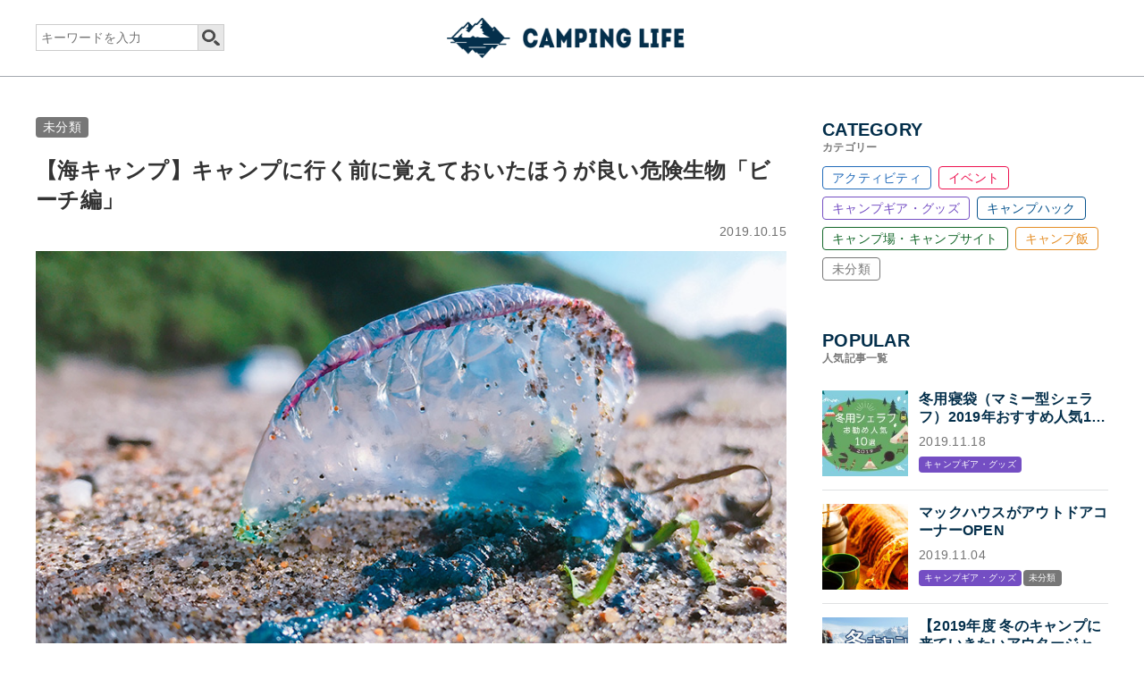

--- FILE ---
content_type: text/html; charset=UTF-8
request_url: https://camping-life.net/903
body_size: 10135
content:
<!DOCTYPE html>
<html lang="ja">
<head>
<meta charset="UTF-8">
<meta name="viewport" content="width=device-width, user-scalable=no, initial-scale=1, maximum-scale=1">
<link rel="shortcut icon" href="https://camping-life.net/wp-content/themes/common/img/favicon.ico" type="image/x-icon" />
<link rel="apple-touch-icon" href="https://camping-life.net/wp-content/themes/common/img/apple-touch-icon.png" />
<link rel="apple-touch-icon" sizes="57x57" href="https://camping-life.net/wp-content/themes/common/img/apple-touch-icon-57x57.png" />
<link rel="apple-touch-icon" sizes="72x72" href="https://camping-life.net/wp-content/themes/common/img/apple-touch-icon-72x72.png" />
<link rel="apple-touch-icon" sizes="76x76" href="https://camping-life.net/wp-content/themes/common/img/apple-touch-icon-76x76.png" />
<link rel="apple-touch-icon" sizes="114x114" href="https://camping-life.net/wp-content/themes/common/img/apple-touch-icon-114x114.png" />
<link rel="apple-touch-icon" sizes="120x120" href="https://camping-life.net/wp-content/themes/common/img/apple-touch-icon-120x120.png" />
<link rel="apple-touch-icon" sizes="144x144" href="https://camping-life.net/wp-content/themes/common/img/apple-touch-icon-144x144.png" />
<link rel="apple-touch-icon" sizes="152x152" href="https://camping-life.net/wp-content/themes/common/img/apple-touch-icon-152x152.png" />
<link rel="apple-touch-icon" sizes="180x180" href="https://camping-life.net/wp-content/themes/common/img/apple-touch-icon-180x180.png" />
<title>【海キャンプ】キャンプに行く前に覚えておいたほうが良い危険生物「ビーチ編」 | Camping Life（キャンピングライフ）</title>

<!-- All in One SEO Pack 3.2.5 によって Michael Torbert の Semper Fi Web Design[1495,1565] -->
<meta name="description"  content="今回は海にキャンプに行った場合の危険生物とその応急処置についてご紹介したいと思います。海の中だけでなく、ビーチのキャンプベース付近に危険生物が打ち上げられていることも少なくありません。危険生物の毒は、死んだあとでも有効ですので絶対に触れないようにしましょう。また、見た目が綺麗な危険生物もいますので、目を離したすきに子供が触ってしまうケースもあります。" />

<link rel="canonical" href="https://camping-life.net/903" />
<meta property="og:title" content="【海キャンプ】キャンプに行く前に覚えておいたほうが良い危険生物「ビーチ編」 | Camping Life（キャンピングライフ）" />
<meta property="og:type" content="article" />
<meta property="og:url" content="https://camping-life.net/903" />
<meta property="og:image" content="https://camping-life.net/wp-content/uploads/2019/10/カツオノエボシ.jpg" />
<meta property="og:site_name" content="Camping Life（キャンピングライフ）" />
<meta property="og:description" content="今回は海にキャンプに行った場合の危険生物とその応急処置についてご紹介したいと思います。海の中だけでなく、ビーチのキャンプベース付近に危険生物が打ち上げられていることも少なくありません。危険生物の毒は、死んだあとでも有効ですので絶対に触れないようにしましょう。また、見た目が綺麗な危険生物もいますので、目を離したすきに子供が触ってしまうケースもあります。" />
<meta property="article:published_time" content="2019-10-15T11:29:34Z" />
<meta property="article:modified_time" content="2019-11-25T09:35:01Z" />
<meta property="og:image:secure_url" content="https://camping-life.net/wp-content/uploads/2019/10/カツオノエボシ.jpg" />
<meta name="twitter:card" content="summary_large_image" />
<meta name="twitter:title" content="【海キャンプ】キャンプに行く前に覚えておいたほうが良い危険生物「ビーチ編」 | Camping Life（キャンピングライフ）" />
<meta name="twitter:description" content="今回は海にキャンプに行った場合の危険生物とその応急処置についてご紹介したいと思います。海の中だけでなく、ビーチのキャンプベース付近に危険生物が打ち上げられていることも少なくありません。危険生物の毒は、死んだあとでも有効ですので絶対に触れないようにしましょう。また、見た目が綺麗な危険生物もいますので、目を離したすきに子供が触ってしまうケースもあります。" />
<meta name="twitter:image" content="https://camping-life.net/wp-content/uploads/2019/10/カツオノエボシ.jpg" />
<!-- All in One SEO Pack -->
<link rel='stylesheet' id='common-style-css'  href='https://camping-life.net/wp-content/themes/common/style.css?ver=0.0.1' type='text/css' media='all' />
<link rel='stylesheet' id='post-single-css'  href='https://camping-life.net/wp-content/themes/common/post-single.css?ver=0.0.1' type='text/css' media='all' />
<script type='text/javascript' src='//code.jquery.com/jquery-1.10.2.min.js'></script>
<script type='text/javascript' src='https://camping-life.net/wp-content/themes/common/js/jquery.easing.1.3.js'></script>
<script type='text/javascript' src='https://camping-life.net/wp-content/themes/common/js/all.js?ver=0.0.1'></script>
<link rel='prev' title='最新キャンプブランド「M.W.M」誕生。ファミリーキャンプがコンセプト。' href='https://camping-life.net/810' />
<link rel='next' title='寒い日のアウトドアが捗る。LOGOSの発熱ヒートアイテムで快適キャンプ。' href='https://camping-life.net/884' />
<!--objedt-fit（IE対策）-->
<script src="https://cdnjs.cloudflare.com/ajax/libs/object-fit-images/3.2.3/ofi.js"></script>
<script>objectFitImages('img.objectfitimg');</script>
<!-- Global site tag (gtag.js) - Google Analytics -->
<script async src="https://www.googletagmanager.com/gtag/js?id=UA-135787948-2"></script>
<script>
  window.dataLayer = window.dataLayer || [];
  function gtag(){dataLayer.push(arguments);}
  gtag('js', new Date());

  gtag('config', 'UA-135787948-2');
</script>
</head>
<body>
<header id="header" class="under">
	<div class="inner">
		<div class="hd_wrap cf">
			<div class="search_box">
				<form role="search" method="get" id="searchform" action="https://camping-life.net/" class="pc">
					<div class="input_wrap cf">
						<input type="text" value="" name="s" id="s" placeholder="キーワードを入力"/>
						<input type="submit" id="searchsubmit" value="" />
					</div>
				</form>
				<div class="search_btn sp"></div>
			</div>
			<div class="log_wrap">
								<div class="log"><a href="https://camping-life.net/"><img src="https://camping-life.net/wp-content/themes/common/img/log.png" alt="Camping Life"></a></div>
							</div>
		</div>
	</div>
</header>
<div id="menu_pop" class="sp">
	<div class="search_box">
		<form role="search" method="get" id="searchform" action="https://camping-life.net/">
			<div class="input_wrap cf">
				<input type="text" value="" name="s" id="s" placeholder="キーワードを入力"/>
				<input type="submit" id="searchsubmit" value="" />
			</div>
		</form>
	</div>
	<div class="w_shadow"></div>
</div>
<div id="container">
	<div class="inner cf">		<main id="main">
						<article id="post_single">
				<header id="article_header">
					<div class="cate_wrap">
						<span class="cate"><a href="https://camping-life.net/category/other" style="background-color: #777777;">未分類</a></span>					</div>
					<h1 class="article_title">【海キャンプ】キャンプに行く前に覚えておいたほうが良い危険生物「ビーチ編」</h1>
					<time datetime="2019-10-15" class="day">2019.10.15</time>
					<figure class="img_wrap"><img width="860" height="450" src="https://camping-life.net/wp-content/uploads/2019/10/カツオノエボシ.jpg" class="attachment-large size-large wp-post-image" alt="【海キャンプ】キャンプに行く前に覚えておいたほうが良い危険生物「ビーチ編」" srcset="https://camping-life.net/wp-content/uploads/2019/10/カツオノエボシ.jpg 860w, https://camping-life.net/wp-content/uploads/2019/10/カツオノエボシ-300x157.jpg 300w, https://camping-life.net/wp-content/uploads/2019/10/カツオノエボシ-768x402.jpg 768w" sizes="(max-width: 860px) 100vw, 860px" /></figure>				</header>
				<div id="sns_share">
					<div class="title">SHARE</div>
					<ul class="cf">
						<li class="tw"><a href="https://twitter.com/share?url=https://camping-life.net/903&amp;text=【海キャンプ】キャンプに行く前に覚えておいたほうが良い危険生物「ビーチ編」&hashtags=キャンプ,アウトドア" onclick="window.open(encodeURI(decodeURI(this.href)), 'tweetwindow', 'width=650, height=470, personalbar=0, toolbar=0, scrollbars=1, sizable=1'); return false;" target="_blank" rel="nofollow">Twitter</a></li>
						<li class="fb"><a href="https://www.facebook.com/sharer/sharer.php?u=https://camping-life.net/903&t=【海キャンプ】キャンプに行く前に覚えておいたほうが良い危険生物「ビーチ編」" title="Share on Facebook" onclick="window.open(this.href, '_blank', 'width=1,height=1'); return false;" target="_blank">facebook</a></li>
						<li class="ln"><a href="http://line.me/R/msg/text/?【海キャンプ】キャンプに行く前に覚えておいたほうが良い危険生物「ビーチ編」https://camping-life.net/903" onclick="window.open(encodeURI(decodeURI(this.href)), 'tweetwindow', 'width=650, height=470, personalbar=0, toolbar=0, scrollbars=1, sizable=1'); return false;" target="_blank" rel="nofollow">LINE</a></li>
					</ul>
				</div>
				<section class="post_content_wrap cf">
					
<p>今回は海にキャンプに行った場合の危険生物とその応急処置についてご紹介したいと思います。</p>



<p>海の中だけでなく、ビーチのキャンプベース付近に危険生物が打ち上げられていることも少なくありません。</p>



<p>危険生物の毒は、死んだあとでも有効ですので絶対に触れないようにしましょう。また、見た目が綺麗な危険生物もいますので、目を離したすきに子供が触ってしまうケースもあります。</p>



<p>重篤化させないためには、応急処置を事前に把握しておくことが大切です。</p>



<h2>カツオノエボシ</h2>



<figure class="wp-block-image"><img src="https://camping-life.net/wp-content/uploads/2019/10/bluebottle-205072_960_720.jpg" alt="カツオノエボシ" class="wp-image-913" srcset="https://camping-life.net/wp-content/uploads/2019/10/bluebottle-205072_960_720.jpg 800w, https://camping-life.net/wp-content/uploads/2019/10/bluebottle-205072_960_720-300x225.jpg 300w, https://camping-life.net/wp-content/uploads/2019/10/bluebottle-205072_960_720-768x576.jpg 768w" sizes="(max-width: 800px) 100vw, 800px" /></figure>



<h4>生息地域と特徴</h4>



<p>本州の太平洋側で多く見られる</p>



<p>大きさ約10cmほどで透き通った綺麗な藍色の浮き袋を持ち中には気体が詰まっている。触手は平均10mで長いものは50mにも達する。太平洋・大西洋・インド洋など広い地域に分布している。</p>



<h4>毒</h4>



<p>海岸やビーチに打ち上げられたカツオノエボシでも絶対に触れてはいけません。触手には強力な毒を持っているため、刺されると電気が走ったような激痛と患部が炎症を起こし腫れあがり、痛みは数時間続きます。二度目に刺されるとアナフィラキシーを起こしショック死する危険性もあります。刺された際は応急処置を行い速やかに医療機関を受診してください。</p>



<h4>応急処置</h4>



<p>海水で洗い流し（真水で洗い流すと浸透圧の差で刺胞の毒液が体内に流れ込みやすくなります）患部を45℃程度のお湯に浸すか、氷で冷やすかの二通り。また患部を洗い流す際はタオルやプラスチックボードなどを使い洗い流してください。こすると刺激で毒が余計に出てしまったり、こすった手も刺されます。</p>



<p>※クラゲによって同じ処置が効かなかったり逆効果になることもあるので何に刺されたのか見極めることが大切です。</p>



<h2>ハブクラゲ</h2>



<figure class="wp-block-image"><img src="https://camping-life.net/wp-content/uploads/2019/10/Chiropsalmus_quadrigatus.jpg" alt="ハブクラゲ" class="wp-image-914" srcset="https://camping-life.net/wp-content/uploads/2019/10/Chiropsalmus_quadrigatus.jpg 800w, https://camping-life.net/wp-content/uploads/2019/10/Chiropsalmus_quadrigatus-300x225.jpg 300w, https://camping-life.net/wp-content/uploads/2019/10/Chiropsalmus_quadrigatus-768x576.jpg 768w" sizes="(max-width: 800px) 100vw, 800px" /></figure>



<h4>生息地域と特徴</h4>



<p>奄美大島～沖縄</p>



<p>沖縄の海洋生物の中でも最も被害が多い生き物です。傘の大きさは10～15cm程度で触手は1ｍ以上になります。半透明で触手も長くなるため気づかないまま触ってしまうケースが多くあります。ビーチに打ち上げられていても絶対に触っては行けません。</p>



<h4>毒</h4>



<p>ハブクラゲの毒は小魚などの獲物を一瞬で殺す力を持っていますので非常に強力です。人間がさされると、激痛が走りミミズ腫れを起こします。6時間ほど経過するとミミズ腫れが水疱に変わり、12時間後には壊死を引き起こします。重症になると意識不明・呼吸困難・心停止に至ることもあります。刺された際は応急処置を行い速やかに医療機関を受診してください。 </p>



<h4>応急処置</h4>



<p>食酢をたっぷり触手を取り除き、氷や冷水で冷やして安静にしてください。絶対に患部をこすらないでください、こすると刺激で毒が余計に出てしまったり、こすった手も刺されます。 </p>



<h2>オニヒトデ</h2>



<figure class="wp-block-image"><img src="https://camping-life.net/wp-content/uploads/2019/10/Acanthaster_plancikaiyukan.jpg" alt="オニヒトデ" class="wp-image-915" srcset="https://camping-life.net/wp-content/uploads/2019/10/Acanthaster_plancikaiyukan.jpg 800w, https://camping-life.net/wp-content/uploads/2019/10/Acanthaster_plancikaiyukan-300x225.jpg 300w, https://camping-life.net/wp-content/uploads/2019/10/Acanthaster_plancikaiyukan-768x576.jpg 768w" sizes="(max-width: 800px) 100vw, 800px" /><figcaption>Unicode</figcaption></figure>



<h4>生息地域と特徴</h4>



<p>東京都-東京湾周辺、伊豆大島周辺以南</p>



<p> 輻長約15-30 cm の大型のヒトデで、多数の腕を持ち全身が棘に覆われている。サンゴ礁に生息し、成体がサンゴも餌とする。主に南西諸島に生息しているが、黒潮を通じて北上し本州でも確認されている。浅瀬や波打ち際などで見かけても絶対に触らないでください。</p>



<h4>毒</h4>



<p>オニヒトデの体表には多数の棘があり毒を持っている。人間がさされると毒素によって激しい痛みが走り、腫れは個人差がありすぐに腫れる人もいれば数日たってから腫れが出る人もいる。またアナフィラキシーによって重篤化することもあり、最悪死に至る。</p>



<h4>応急処置</h4>



<p>棘が刺さっている場合は刺をます抜き、ポイズンリムーバーを使用するか患部を圧迫しながら毒を体外に絞り出します。オニヒトデの毒は熱によって痛みを和らげることができるため45℃以下のお湯に30分～1時間ほどつけ速やかに医療機関を受診してください。 </p>



<h2>アンボイナガイ（イモガイ）</h2>



<figure class="wp-block-image"><img src="https://camping-life.net/wp-content/uploads/2019/10/pics2285.jpg" alt="アンボイナガイ（イモガイ）" class="wp-image-916" srcset="https://camping-life.net/wp-content/uploads/2019/10/pics2285.jpg 800w, https://camping-life.net/wp-content/uploads/2019/10/pics2285-300x199.jpg 300w, https://camping-life.net/wp-content/uploads/2019/10/pics2285-768x510.jpg 768w" sizes="(max-width: 800px) 100vw, 800px" /></figure>



<h4>生息地域と特徴</h4>



<p>伊豆半島以南</p>



<p>殻高10cm前後、大型個体は13cmほどになりイモガイ類の中でも大型種です。 歯舌はとよばれる器官が返しのついた針状になっておりこれを打ち込んで毒を注入します。潮干狩りができるような浅瀬にも生息しています、アンボイナガイ以外のイモガイ類もすべてに毒があるので綺麗な貝だからと言って触ることは絶対にしないでください。</p>



<h4>毒</h4>



<p>毒性の強さはインドコブラの37倍、世界最強の毒蛇といわれるインランドタイパンの2倍と言われており血清もありません。刺された際の痛みは小さいですが、しばらくすると神経が麻痺します。応急処置をしないと20分ほどで喉の渇き・めまい・歩行困難・血圧低下・呼吸困難に陥り、重篤な場合は数時間で死に至ります。</p>



<p>沖縄では本種を「ハマナカー」と呼び、刺されると手当どころか「浜の半ば」あたりで死んでしまうことを意味しています。</p>



<h4>応急処置</h4>



<p>ポイズンリムーバーを使用するか患部を圧迫しながら毒を体外に絞り出します。そして刺された箇所より心臓に近い部分を布などで軽く縛り直ちに医療機関へ急行してください。 </p>



<h2>刺された際の対応法</h2>



<h3>ポイズンリムーバー</h3>



<!-- START MoshimoAffiliateEasyLink --><script type="text/javascript">(function(b,c,f,g,a,d,e){b.MoshimoAffiliateObject=a;b[a]=b[a]||function(){arguments.currentScript=c.currentScript||c.scripts[c.scripts.length-2];(b[a].q=b[a].q||[]).push(arguments)};c.getElementById(a)||(d=c.createElement(f),d.src=g,d.id=a,e=c.getElementsByTagName("body")[0],e.appendChild(d))})(window,document,"script","//dn.msmstatic.com/site/cardlink/bundle.js","msmaflink");msmaflink({"n":"ポイズンリムーバー カップ8個入り 2019年版 ケース付き 1年間品質保証 応急処置 毒吸引器 (迷彩柄)","b":"akshop","t":"","d":"https:\/\/images-fe.ssl-images-amazon.com","c_p":"\/images\/I","p":["\/51wIsKw7o%2BL.jpg","\/51J2boCDJzL.jpg","\/51fGfONVTkL.jpg","\/51O8ZDlX30L.jpg","\/51b5qubZLUL.jpg","\/51TTnhH1XzL.jpg","\/51yHDfCPdgL.jpg"],"u":{"u":"https:\/\/www.amazon.co.jp\/%E3%83%9D%E3%82%A4%E3%82%BA%E3%83%B3%E3%83%AA%E3%83%A0%E3%83%BC%E3%83%90%E3%83%BC-%E3%82%AB%E3%83%83%E3%83%978%E5%80%8B%E5%85%A5%E3%82%8A-2019%E5%B9%B4%E7%89%88-%E3%82%B1%E3%83%BC%E3%82%B9%E4%BB%98%E3%81%8D-1%E5%B9%B4%E9%96%93%E5%93%81%E8%B3%AA%E4%BF%9D%E8%A8%BC\/dp\/B07QD4CZ3C","t":"amazon","r_v":""},"aid":{"amazon":"1666297","rakuten":"1666295","yahoo":"1666298"},"eid":"DaPUZ","s":"l"});</script><div id="msmaflink-DaPUZ">リンク</div><!-- MoshimoAffiliateEasyLink END -->



<p>クラゲでは使用できませんが、オニヒトデやイモガイ類に刺された際、少しでも重篤化させないためにポイズンリムーバーを活用しましょう。蛇や蜂などの毒虫にも対応しています。 </p>



<h3>救急セット</h3>



<!-- START MoshimoAffiliateEasyLink --><script type="text/javascript">(function(b,c,f,g,a,d,e){b.MoshimoAffiliateObject=a;b[a]=b[a]||function(){arguments.currentScript=c.currentScript||c.scripts[c.scripts.length-2];(b[a].q=b[a].q||[]).push(arguments)};c.getElementById(a)||(d=c.createElement(f),d.src=g,d.id=a,e=c.getElementsByTagName("body")[0],e.appendChild(d))})(window,document,"script","//dn.msmstatic.com/site/cardlink/bundle.js","msmaflink");msmaflink({"n":"hosum 救急セット ファーストエイド キット 災害 登山 アウトドア サバイバル 旅行 自宅 携帯用 緊急応急 救急箱","b":"hosum","t":"","d":"https:\/\/images-fe.ssl-images-amazon.com","c_p":"\/images\/I","p":["\/61eJPJIjbzL.jpg","\/51FizIqGaGL.jpg","\/51Mj0Ykrx7L.jpg","\/51VrKJ1cCIL.jpg","\/61dQvk6SIWL.jpg","\/51%2BhY9k6o4L.jpg","\/61ym6Xh5WSL.jpg"],"u":{"u":"https:\/\/www.amazon.co.jp\/hosum-%E6%95%91%E6%80%A5%E3%82%BB%E3%83%83%E3%83%88-%E3%83%95%E3%82%A1%E3%83%BC%E3%82%B9%E3%83%88%E3%82%A8%E3%82%A4%E3%83%89-%E3%82%A2%E3%82%A6%E3%83%88%E3%83%89%E3%82%A2-%E3%82%B5%E3%83%90%E3%82%A4%E3%83%90%E3%83%AB\/dp\/B07RRQVFZX","t":"amazon","r_v":""},"aid":{"amazon":"1666297","rakuten":"1666295","yahoo":"1666298"},"eid":"9rKsj","s":"l"});</script><div id="msmaflink-9rKsj">リンク</div><!-- MoshimoAffiliateEasyLink END -->



<p>また、キャンプでの危険はクラゲ・ヒトデ・イモガイ類だけではありません、不注意で切り傷を負うこともありますし、不慣れな山道で転んで骨折なんてこともありえますので、救急セットを常備することをオススメします。 </p>
				</section>
				<ul class="tag_wrap cf"><li><a href="https://camping-life.net/tag/%e5%8c%bb%e7%99%82%e5%93%81">医療品</a></li><li><a href="https://camping-life.net/tag/%e5%8d%b1%e9%99%ba">危険</a></li></ul>				<script async src="https://pagead2.googlesyndication.com/pagead/js/adsbygoogle.js"></script>
				<ins class="adsbygoogle"
				style="display:block; text-align:center;"
				data-ad-layout="in-article"
				data-ad-format="fluid"
				data-ad-client="ca-pub-8129668307421919"
				data-ad-slot="6206545420"></ins>
				<script>
				(adsbygoogle = window.adsbygoogle || []).push({});
				</script>
			</article>
									<div id="post_article">
				<div class="common_title_wrap">
					<h1 class="spl gf">Related</h1>
					<div class="title">関連記事</div>
				</div>
				<div class="article_list_wrap cf">
										<article class="item">
						<a href="https://camping-life.net/1206" class="cf">
							<div class="imgwrap">
								<figure class="eyecatch">
									<img width="450" height="235" src="https://camping-life.net/wp-content/uploads/2019/10/100均より安いオーサムストアキャンプTOP-450x235.jpg" class="attachment-medium size-medium wp-post-image" alt="" srcset="https://camping-life.net/wp-content/uploads/2019/10/100均より安いオーサムストアキャンプTOP-450x235.jpg 450w, https://camping-life.net/wp-content/uploads/2019/10/100均より安いオーサムストアキャンプTOP-768x402.jpg 768w, https://camping-life.net/wp-content/uploads/2019/10/100均より安いオーサムストアキャンプTOP.jpg 860w" sizes="(max-width: 450px) 100vw, 450px" />								</figure>
							</div>
							<section class="content">
								<div class="cate_wrap"><span class="cate_item" style="background-color: #744ec3;">キャンプギア・グッズ</span><span class="cate_item" style="background-color: #777777;">未分類</span></div>								<span class="day">2019.11.01</span>
								<h1 class="title">100均より安いキャンプグッズも！オーサムストアが今アツイ</h1>
								<div class="txt">
									<p>
										100円均一の中にはキャンプを意識した商品を展開するものもあります。しかし、プチプラキャンプギアは100円均一だけに在らず！今回注目したのは安くてオシ…									</p>
								</div>
							</section>
						</a>
					</article>
										<article class="item">
						<a href="https://camping-life.net/3582" class="cf">
							<div class="imgwrap">
								<figure class="eyecatch">
									<img width="450" height="235" src="https://camping-life.net/wp-content/uploads/2019/12/ネコ用テント家キャンで癒されたい-450x235.jpg" class="attachment-medium size-medium wp-post-image" alt="ネコ用テント家キャンで癒されたい" srcset="https://camping-life.net/wp-content/uploads/2019/12/ネコ用テント家キャンで癒されたい-450x235.jpg 450w, https://camping-life.net/wp-content/uploads/2019/12/ネコ用テント家キャンで癒されたい-768x402.jpg 768w, https://camping-life.net/wp-content/uploads/2019/12/ネコ用テント家キャンで癒されたい.jpg 860w" sizes="(max-width: 450px) 100vw, 450px" />								</figure>
							</div>
							<section class="content">
								<div class="cate_wrap"><span class="cate_item" style="background-color: #744ec3;">キャンプギア・グッズ</span><span class="cate_item" style="background-color: #777777;">未分類</span></div>								<span class="day">2019.12.29</span>
								<h1 class="title">ネコ用テント△家キャンで癒されたい！</h1>
								<div class="txt">
									<p>
										犬を連れてのペット連れキャンプは可能でも、ネコちゃんとキャンプへ行くのはハードルが高いですよね。中にはいるのかもしれませんが…野性へかえってしまいそう…									</p>
								</div>
							</section>
						</a>
					</article>
										<article class="item">
						<a href="https://camping-life.net/1402" class="cf">
							<div class="imgwrap">
								<figure class="eyecatch">
									<img width="450" height="235" src="https://camping-life.net/wp-content/uploads/2019/11/ロゴスのキッズパークが誕生top-450x235.jpg" class="attachment-medium size-medium wp-post-image" alt="ロゴスのキッズパークが誕生！サッポロファクトリー内「KIDS STATION produced by LOGOS」オープン" srcset="https://camping-life.net/wp-content/uploads/2019/11/ロゴスのキッズパークが誕生top-450x235.jpg 450w, https://camping-life.net/wp-content/uploads/2019/11/ロゴスのキッズパークが誕生top-768x402.jpg 768w, https://camping-life.net/wp-content/uploads/2019/11/ロゴスのキッズパークが誕生top.jpg 860w" sizes="(max-width: 450px) 100vw, 450px" />								</figure>
							</div>
							<section class="content">
								<div class="cate_wrap"><span class="cate_item" style="background-color: #744ec3;">キャンプギア・グッズ</span><span class="cate_item" style="background-color: #777777;">未分類</span></div>								<span class="day">2019.11.10</span>
								<h1 class="title">ロゴスのキッズパークが誕生！サッポロファクトリー内「KIDS STATION produced by LOGOS」オープン</h1>
								<div class="txt">
									<p>
										アウトドアブランドの「LOGOS」がプロデュースしたキッズパーク「KIDS STATION produced by LOGOS」が、ショッピングセンタ…									</p>
								</div>
							</section>
						</a>
					</article>
										<article class="item">
						<a href="https://camping-life.net/1155" class="cf">
							<div class="imgwrap">
								<figure class="eyecatch">
									<img width="450" height="235" src="https://camping-life.net/wp-content/uploads/2019/10/おぎやはぎハピキャンtop-450x235.jpg" class="attachment-medium size-medium wp-post-image" alt="" srcset="https://camping-life.net/wp-content/uploads/2019/10/おぎやはぎハピキャンtop-450x235.jpg 450w, https://camping-life.net/wp-content/uploads/2019/10/おぎやはぎハピキャンtop-768x402.jpg 768w, https://camping-life.net/wp-content/uploads/2019/10/おぎやはぎハピキャンtop.jpg 860w" sizes="(max-width: 450px) 100vw, 450px" />								</figure>
							</div>
							<section class="content">
								<div class="cate_wrap"><span class="cate_item" style="background-color: #ed1250;">イベント</span><span class="cate_item" style="background-color: #777777;">未分類</span></div>								<span class="day">2019.10.21</span>
								<h1 class="title">10月23日放送「おぎやはぎのハピキャン」通ぶれるキャンプ</h1>
								<div class="txt">
									<p>
										キャンプ初心者のおぎやはぎが、ハッピーな仲間と一緒にキャンプを体験する、アウトドア・ドキュメント・バラエティ「おぎやはぎのハピキャン」が2019年10…									</p>
								</div>
							</section>
						</a>
					</article>
									</div>
			</div>
					</main>
		<div id="side">
						<div id="side_category">
				<div class="common_title_wrap">
					<h3 class="spl gf">CATEGORY</h3>
					<div class="title">カテゴリー</div>
				</div>
				<ul class="cate_list cf">
					<li><a href="https://camping-life.net/category/activity" style="border-color: #226bba; color: #226bba;">アクティビティ</a></li><li><a href="https://camping-life.net/category/event" style="border-color: #ed1250; color: #ed1250;">イベント</a></li><li><a href="https://camping-life.net/category/camp-gear" style="border-color: #744ec3; color: #744ec3;">キャンプギア・グッズ</a></li><li><a href="https://camping-life.net/category/camp-hack" style="border-color: #08548e; color: #08548e;">キャンプハック</a></li><li><a href="https://camping-life.net/category/camp-site" style="border-color: #14672a; color: #14672a;">キャンプ場・キャンプサイト</a></li><li><a href="https://camping-life.net/category/camp-cooking" style="border-color: #e48d25; color: #e48d25;">キャンプ飯</a></li><li><a href="https://camping-life.net/category/other" style="border-color: #777777; color: #777777;">未分類</a></li>				</ul>
			</div>
									<div id="side_article_popular">
				<div class="common_title_wrap">
					<h3 class="spl gf">POPULAR</h3>
					<div class="title">人気記事一覧</div>
				</div>
				<div class="side_article_list">
										<div class="item">
						<a href="https://camping-life.net/2134" class="hover">
							<div class="content cf">
								<figure class="imgbox">
									<img width="150" height="150" src="https://camping-life.net/wp-content/uploads/2019/11/冬用シェラフ（マミー型）2019年おすすめ人気10選-1-150x150.jpg" class="attachment-thumbnail size-thumbnail wp-post-image" alt="冬用シェラフお勧め人気10選2019" />								</figure>
								<div class="textarea">
									<div class="title">冬用寝袋（マミー型シェラフ）2019年おすすめ人気10選「冬キャンプの寝袋はマミー型シェラフで決まり！」</div>
									<span class="day">2019.11.18</span>
									<div class="cate_wrap"><span class="cate_item" style="background-color: #744ec3;">キャンプギア・グッズ</span></div>								</div>
							</div>
						</a>
					</div>
										<div class="item">
						<a href="https://camping-life.net/1188" class="hover">
							<div class="content cf">
								<figure class="imgbox">
									<img width="150" height="150" src="https://camping-life.net/wp-content/uploads/2019/10/マックハウスキャンプTop-150x150.jpg" class="attachment-thumbnail size-thumbnail wp-post-image" alt="マックハウスがアウトドアコーナーOPEN" />								</figure>
								<div class="textarea">
									<div class="title">マックハウスがアウトドアコーナーOPEN</div>
									<span class="day">2019.11.04</span>
									<div class="cate_wrap"><span class="cate_item" style="background-color: #744ec3;">キャンプギア・グッズ</span><span class="cate_item" style="background-color: #777777;">未分類</span></div>								</div>
							</div>
						</a>
					</div>
										<div class="item">
						<a href="https://camping-life.net/1966" class="hover">
							<div class="content cf">
								<figure class="imgbox">
									<img width="150" height="150" src="https://camping-life.net/wp-content/uploads/2019/11/【2019年度-Mensアウター特集】最新作から定番まで、人気アウトドアアパレルブランド各社のアウターまとめ-150x150.jpg" class="attachment-thumbnail size-thumbnail wp-post-image" alt="冬キャンプ アウター何着てく？" />								</figure>
								<div class="textarea">
									<div class="title">【2019年度 冬のキャンプに来ていきたいアウタージャケット特集】キャンプ・アウトドアにオススメの、人気アウトドアブランド各社のジャケットまとめ【Mens】</div>
									<span class="day">2019.11.12</span>
									<div class="cate_wrap"><span class="cate_item" style="background-color: #744ec3;">キャンプギア・グッズ</span></div>								</div>
							</div>
						</a>
					</div>
										<div class="item">
						<a href="https://camping-life.net/1402" class="hover">
							<div class="content cf">
								<figure class="imgbox">
									<img width="150" height="150" src="https://camping-life.net/wp-content/uploads/2019/11/ロゴスのキッズパークが誕生top-150x150.jpg" class="attachment-thumbnail size-thumbnail wp-post-image" alt="ロゴスのキッズパークが誕生！サッポロファクトリー内「KIDS STATION produced by LOGOS」オープン" />								</figure>
								<div class="textarea">
									<div class="title">ロゴスのキッズパークが誕生！サッポロファクトリー内「KIDS STATION produced by LOGOS」オープン</div>
									<span class="day">2019.11.10</span>
									<div class="cate_wrap"><span class="cate_item" style="background-color: #744ec3;">キャンプギア・グッズ</span><span class="cate_item" style="background-color: #777777;">未分類</span></div>								</div>
							</div>
						</a>
					</div>
										<div class="item">
						<a href="https://camping-life.net/1379" class="hover">
							<div class="content cf">
								<figure class="imgbox">
									<img width="150" height="150" src="https://camping-life.net/wp-content/uploads/2019/10/アルパカストーブtop-150x150.jpg" class="attachment-thumbnail size-thumbnail wp-post-image" alt="暖かい！アルパカ石油ストーブって何者？" />								</figure>
								<div class="textarea">
									<div class="title">暖かい！アルパカ石油ストーブって何者？</div>
									<span class="day">2019.11.06</span>
									<div class="cate_wrap"><span class="cate_item" style="background-color: #744ec3;">キャンプギア・グッズ</span></div>								</div>
							</div>
						</a>
					</div>
									</div>
				<div class="side_bnr_box">
					<script async src="https://pagead2.googlesyndication.com/pagead/js/adsbygoogle.js"></script>
					<ins class="adsbygoogle" style="display:block" data-ad-client="ca-pub-8129668307421919" data-ad-slot="6426037275" data-ad-format="auto" data-full-width-responsive="true"></ins>
					<script>
						(adsbygoogle = window.adsbygoogle || []).push({});
					</script>
				</div>
			</div>
									<div id="side_article_recommend">
				<div class="common_title_wrap">
					<h3 class="spl gf">RECOMMEND</h3>
					<div class="title">おすすめ記事一覧</div>
				</div>
				<div class="side_article_list">
										<div class="item">
						<a href="https://camping-life.net/4208" class="hover">
							<div class="content cf">
								<figure class="imgbox">
									<img width="150" height="150" src="https://camping-life.net/wp-content/uploads/2019/12/なっぷAWARD2019-150x150.jpg" class="attachment-thumbnail size-thumbnail wp-post-image" alt="なっぷAWARD2019" />								</figure>
								<div class="textarea">
									<div class="title">2019年人気キャンプ場“なっぷAWARD”公開</div>
									<span class="day">2020.01.01</span>
									<div class="cate_wrap"><span class="cate_item" style="background-color: #ed1250;">イベント</span><span class="cate_item" style="background-color: #14672a;">キャンプ場・キャンプサイト</span></div>								</div>
							</div>
						</a>
					</div>
										<div class="item">
						<a href="https://camping-life.net/4315" class="hover">
							<div class="content cf">
								<figure class="imgbox">
									<img width="150" height="150" src="https://camping-life.net/wp-content/uploads/2019/12/台風19号被害から不動尊公園キャンプ場再開-150x150.jpg" class="attachment-thumbnail size-thumbnail wp-post-image" alt="台風19号被害から不動尊公園キャンプ場再開" />								</figure>
								<div class="textarea">
									<div class="title">台風19号被害から不動尊公園キャンプ場再開</div>
									<span class="day">2019.12.28</span>
									<div class="cate_wrap"><span class="cate_item" style="background-color: #14672a;">キャンプ場・キャンプサイト</span></div>								</div>
							</div>
						</a>
					</div>
										<div class="item">
						<a href="https://camping-life.net/4022" class="hover">
							<div class="content cf">
								<figure class="imgbox">
									<img width="150" height="150" src="https://camping-life.net/wp-content/uploads/2019/12/通常記事_青木編集用-8-1-150x150.jpg" class="attachment-thumbnail size-thumbnail wp-post-image" alt="【千葉：トレーラーハウスでキャンプ・BBQ】千葉でトレーラーハウスに泊まれるキャンプ場・BBQ場7選" />								</figure>
								<div class="textarea">
									<div class="title">【千葉：トレーラーハウスでキャンプ・BBQ】千葉でトレーラーハウスに泊まれるキャンプ場・BBQ場7選</div>
									<span class="day">2020.01.05</span>
									<div class="cate_wrap"><span class="cate_item" style="background-color: #14672a;">キャンプ場・キャンプサイト</span></div>								</div>
							</div>
						</a>
					</div>
										<div class="item">
						<a href="https://camping-life.net/800" class="hover">
							<div class="content cf">
								<figure class="imgbox">
									<img width="150" height="150" src="https://camping-life.net/wp-content/uploads/2019/09/アウトドアこたつTOP-150x150.png" class="attachment-thumbnail size-thumbnail wp-post-image" alt="遂に出た！「アウトドアこたつ」販売開始" />								</figure>
								<div class="textarea">
									<div class="title">遂に出た！「アウトドアこたつ」販売開始</div>
									<span class="day">2019.10.12</span>
									<div class="cate_wrap"><span class="cate_item" style="background-color: #744ec3;">キャンプギア・グッズ</span></div>								</div>
							</div>
						</a>
					</div>
										<div class="item">
						<a href="https://camping-life.net/1278" class="hover">
							<div class="content cf">
								<figure class="imgbox">
									<img width="150" height="150" src="https://camping-life.net/wp-content/uploads/2019/10/LOGOSのアラジンコラボ第２弾「囲炉裏テーブル」top-150x150.jpg" class="attachment-thumbnail size-thumbnail wp-post-image" alt="LOGOSのアラジンコラボ第２弾「囲炉裏テーブル」登場" />								</figure>
								<div class="textarea">
									<div class="title">LOGOSのアラジンコラボ第２弾「囲炉裏テーブル」登場</div>
									<span class="day">2019.10.29</span>
									<div class="cate_wrap"><span class="cate_item" style="background-color: #744ec3;">キャンプギア・グッズ</span></div>								</div>
							</div>
						</a>
					</div>
									</div>
				<div class="side_bnr_box">
					<script async src="https://pagead2.googlesyndication.com/pagead/js/adsbygoogle.js"></script>
					<ins class="adsbygoogle" style="display:block" data-ad-client="ca-pub-8129668307421919" data-ad-slot="6426037275" data-ad-format="auto" data-full-width-responsive="true"></ins>
					<script>
						(adsbygoogle = window.adsbygoogle || []).push({});
					</script>
				</div>
			</div>
						<div class="bottom_sns_wrap">
				<ul>
					<li><a href="https://twitter.com/CAMP_ING_LIFE" target="_blank"><img src="https://camping-life.net/wp-content/themes/common/img/side_sns_tw.png" alt="Twitter"></a></li>
										<li><a href="http://nav.cx/1WqsxX9" target="_blank"><img src="https://camping-life.net/wp-content/themes/common/img/side_sns_line.png" alt="LINE"></a></li>
				</ul>
			</div>
		</div>	</div>
</div>
<div class="ft_nav">
	<div class="inner">
		<nav>
			<ul>
				<li><a href="https://camping-life.net/">トップページ</a></li>
				<li><a href="https://camping-life.net/company">運営会社情報</a></li>
				<li><a href="https://camping-life.net/privacy">プライバシーポリシー</a></li>
			</ul>
		</nav>
	</div>
</div>
<footer id="footer">
	<p class="copy">Copyright © Camping Life All rights reserved</p>
</footer>
<div id="pagetop"><a href="#header"><img src="https://camping-life.net/wp-content/themes/common/img/paget_top.jpg" alt="ページ上部へ戻る"></a></div>
</body>
</html>

--- FILE ---
content_type: text/html; charset=utf-8
request_url: https://www.google.com/recaptcha/api2/aframe
body_size: 269
content:
<!DOCTYPE HTML><html><head><meta http-equiv="content-type" content="text/html; charset=UTF-8"></head><body><script nonce="b3E62QpF5BoKgxlkWYbFvA">/** Anti-fraud and anti-abuse applications only. See google.com/recaptcha */ try{var clients={'sodar':'https://pagead2.googlesyndication.com/pagead/sodar?'};window.addEventListener("message",function(a){try{if(a.source===window.parent){var b=JSON.parse(a.data);var c=clients[b['id']];if(c){var d=document.createElement('img');d.src=c+b['params']+'&rc='+(localStorage.getItem("rc::a")?sessionStorage.getItem("rc::b"):"");window.document.body.appendChild(d);sessionStorage.setItem("rc::e",parseInt(sessionStorage.getItem("rc::e")||0)+1);localStorage.setItem("rc::h",'1765619298943');}}}catch(b){}});window.parent.postMessage("_grecaptcha_ready", "*");}catch(b){}</script></body></html>

--- FILE ---
content_type: text/css
request_url: https://camping-life.net/wp-content/themes/common/style.css?ver=0.0.1
body_size: 8114
content:
@charset "UTF-8";

/*
Theme Name: common
*/

/* =Reset
-------------------------------------------------------------- */
html,body,div,span,applet,object,iframe,h1,h2,h3,h4,h5,h6,p,blockquote,pre,a,abbr,acronym,address,big,cite,code,del,dfn,em,img,ins,kbd,q,s,samp,small,strike,strong,sub,sup,tt,var,b,u,i,center,dl,dt,dd,ol,ul,li,fieldset,form,label,legend,table,caption,tbody,tfoot,thead,tr,th,td,article,aside,canvas,details,embed,figure,figcaption,footer,header,hgroup,menu,nav,output,ruby,section,summary,time,mark,audio,video{margin:0;padding:0;word-wrap:break-word;overflow-wrap:break-word;}
article,aside,details,figcaption,figure,footer,header,hgroup,menu,nav,section {display: block;}
table{border-collapse:collapse;border-spacing:0;}
fieldset,img{border:0;}
address,caption,cite,code,dfn,em,th,var{font-style:normal;font-weight:normal;}
li{list-style:none;}
caption,th{text-align:left;}
h1,h2,h3,h4,h5,h6{font-size:100%;font-weight:inherit;}
q:before,q:after{content:'';}
abbr,acronym{border:0;font-variant:normal;}
sup{vertical-align:super;}
sub{vertical-align:text-bottom;}
input,textarea,select,button{font-family:inherit;font-size:inherit;font-weight:inherit;}
input,textarea,select,button{*font-size:100%;}
legend{color:#000;}
img {vertical-align:top;}
input[type="radio"],input[type="checkbox"] {vertical-align: -2px;}
label {cursor: pointer;}

.cf:before,
.cf:after {
	content:"";
	display:table;}
.cf:after {clear:both;}

.fl {float: left;}
.fr {float: right;}
.bold {font-weight: bold;}


/* =all
-------------------------------------------------------------- */
body {
	font-family: 'Yu Gothic', '游ゴシック', YuGothic, '游ゴシック体', 'ヒラギノ角ゴ Pro W3', 'メイリオ', sans-serif;
	font-weight: 500;
	text-align: center;
	line-height: 1;
	color: #333;
	background: #fff;
	position: relative;
	letter-spacing: 0.02em;
}
a ,a img, a svg, input[type="submit"], input[type="reset"] {
	-webkit-transition: color .3s , opacity .3s, background-color .3s , fill .3s;
	transition: color .3s , opacity .3s, background-color .3s , fill .3s;
	opacity: 1;
}
img , svg {
	max-width: 100%;
	height: auto;
}
input[type="submit"],input[type="reset"] {
	-webkit-appearance: none;
}

@media ( min-width: 768px) {
	body {
		font-size: 14px;
	}
	.hover:hover {
		opacity: 0.8;
		filter: alpha(opacity=80);
		-moz-opacity: 0.8;
	}
	.inner {
		max-width: 1200px;
		margin: 0 auto;
		padding: 0 10px;
	}
	.sp {
		display: none;
	}
}
@media ( max-width: 767px) {
	body {
		-webkit-text-size-adjust: 100%;
		font-size: 3.46vw;
	}
	.inner {
		padding: 0 4vw;
	}
	.pc {
		display: none;
	}
}

/* =common
-------------------------------------------------------------- */
@media ( min-width: 768px) {
	#container {
		padding: 0 0 80px;
	}
	#main {
		float: left;
		max-width: 840px;
		width: 70%;
		margin: 0 0 60px;
	}
	#side {
		float: right;
		max-width: 320px;
		width: 27%;
		margin: 0 0 60px;
	}
}
@media ( max-width: 767px) {
	#container {
		padding: 0 0 20vw;
	}
	#main {
		margin: 0 0 13vw;
	}
}
#header .hd_wrap {
	position: relative;
}
#header .hd_wrap .search_box {
	float: left;
	margin: 7px 0 0;
}
#header .hd_wrap .search_box .input_wrap {
	max-width: 230px;
}
#header .hd_wrap .search_box .input_wrap input[type="text"],
#header .hd_wrap .search_box .input_wrap input[type="submit"] {
	vertical-align: middle;
	outline: none;
	background: none;
	box-sizing: border-box;
	float: left;
}
#header .hd_wrap .search_box .input_wrap input[type="text"] {
	padding: 5px;
	border: 1px solid #ccc;
	border-right: 0px;
	border-radius: 0;
	outline: none;
	background: none;
	width: calc(100% - 30px);
	height: 30px;
}
#header .hd_wrap .search_box .input_wrap input[type="submit"] {
	-webkit-appearance: none;
	-moz-appearance: none;
	appearance: none;
	padding: 0;
	border: none;
	outline: none;
	background: #e7e7e7;
	background-image: url(img/search_icon.png);
	width: 30px;
	height: 30px;
	background-size: 68%;
	background-repeat: no-repeat;
	background-position: center;
	border: 1px solid #ccc;
	border-radius: 0;
	cursor: pointer;
}
#header .hd_wrap .log_wrap .lead {
	color: #f06502;
	letter-spacing: 0.08em;
}
#header .hd_wrap .menubtn {
	position: absolute;
}
#header .hd_wrap .searchbtn {
	position: absolute;
}
#grnav .navlist li {
	float: left;
}
#grnav .navlist li a {
	color: #042f4b;
	display: block;
	text-decoration: none;
}
#grnav .navlist li a .txt {
	display: block;
	letter-spacing: -0.05em;
}
@media ( min-width: 768px) {
	#header {
		margin: 0 0 18px;
	}
	#header.under {
		margin: 0 0 45px;
		border-bottom: 1px solid #a4a9af;
	}
	#header .hd_wrap {
		padding: 70px 0 60px;
	}
	#header.under .hd_wrap {
		padding: 20px 0;
	}
	#header .hd_wrap .log_wrap .lead {
		font-size: 14px;
		margin: 0 0 10px;
	}
	#header.under .hd_wrap .log_wrap .lead {
		font-size: 11px;
	}
	#header.under .hd_wrap .log_wrap .log {
		max-width: 280px;
		margin: 0 auto;
	}
	#header .hd_wrap .menubtn {
		left: 20px;
		top: 20px;
	}
	#header .hd_wrap .searchbtn {
		right: 20px;
		top: 20px;
	}
	#grnav .navlist li {
		width: 10%;
	}
	#grnav .navlist li a i.material-icons {
		font-size: 42px;
		margin: 0 0 10px;
	}
	#grnav .navlist li a .txt {
		font-size: 14px;
	}
}
@media ( max-width: 767px) {
	#header .hd_wrap {
		padding: 3.2vw 0;
	}
	#header.under {
		margin: 0 0 4.5vw;
		border-bottom: 0.26vw solid #a4a9af;
	}
	#header .hd_wrap .log_wrap .log {
		max-width: 52vw;
		margin: 0 auto;
	}
	#header .hd_wrap .log_wrap .lead {
		display: none;
	}
	#header .hd_wrap .search_box {
		margin: 0;
	}
	#header .hd_wrap .search_box .search_btn {
		width: 6vw;
		height: 6vw;
		background-image: url(img/search_icon.png);
		background-size: cover;
		background-position: center;
		background-repeat: no-repeat;
		margin: 1vw 0 0;
	}
	#grnav .inner {
		padding: 0;
	}
	#grnav .navlist {
		border-top: 0.2667vw solid #eee;
	}
	#grnav .navlist li {
		width: 20%;
		border-right: 0.2667vw solid #eee;
		border-bottom: 0.2667vw solid #eee;
		box-sizing: border-box;
	}
	#grnav .navlist li:nth-child(5n+1) {
		clear: both;
	}
	#grnav .navlist li:nth-child(5n+5) {
		border-right: 0;
	}
	#grnav .navlist li a {
		padding: 2vw 0;
	}
	#grnav .navlist li a i {
		font-size: 7.4vw;
	}
	#grnav .navlist li a .txt {
		font-size: 2.8vw;
		margin: 1.2vw 0 0;
	}
	#menu_pop {
		display: none;
		position: relative;
		z-index: 998;
	}
	#menu_pop .search_box {
		position: fixed;
		z-index: 999;
		top: 40%;
		width: 86%;
		right: 0;
		left: 0;
		margin: auto;
	}
	#menu_pop .search_box .input_wrap input[type="text"],
	#menu_pop .search_box .input_wrap input[type="submit"] {
		vertical-align: middle;
		outline: none;
		background: none;
		box-sizing: border-box;
		float: left;
		box-shadow: 0px;
	}
	#menu_pop .search_box .input_wrap input[type="text"] {
		padding: 1.8vw;
		border: 1px solid #ccc;
		border-right: 0px;
		border-radius: 0;
		outline: none;
		background: none;
		width: calc(100% - 11.5vw);
		height: 11.5vw;
		background: #fff;
		font-size: 3.6vw;
	}
	#menu_pop .search_box .input_wrap input[type="submit"] {
		-webkit-appearance: none;
		-moz-appearance: none;
		appearance: none;
		padding: 0;
		border: none;
		outline: none;
		background: #e7e7e7;
		background-image: url(img/search_icon.png);
		width: 11.5vw;
		height: 11.5vw;
		background-size: 48%;
		background-repeat: no-repeat;
		background-position: center;
		border: 1px solid #ccc;
		border-radius: 0;
		cursor: pointer;
	}
}
#fv_slider .slide_item {
	width: 380px;
	border-radius: 4px;
	overflow: hidden;
}
#fv_slider .slide_item a {
	display: block;
	text-decoration: none;
	color: #fff;
	position: relative;
}
#fv_slider .slide_item .eyecatch {
	position: relative;
	padding: 60% 0 0;
}
#fv_slider .slide_item .eyecatch:after {
	content: '';
	width: 100%;
	height: 100%;
	position: absolute;
	display: block;
	top: 0;
	left: 0;
	background: rgba(4, 47, 75, 0.6);
}
#fv_slider .slide_item .eyecatch img {
	position: absolute;
	top: 0;
	left: 0;
	width: 100%;
	height: 100%;
	object-fit: cover;
	font-family: 'object-fit: cover;';
}
#fv_slider .slide_item .title {
	position: absolute;
	bottom: 0;
	left: 0;
	width: 100%;
	box-sizing: border-box;
	font-weight: bold;
	color: #fff;
	z-index: 2;
	text-align: left;
	padding: 0.8em;
	line-height: 1.4;
}
@media ( min-width: 768px) {
	#fv_slider {
		margin: 0 0 60px;
	}
	#fv_slider .slide_item .title {
		font-size: 18px;
	}
	#fv_slider .slide_item .eyecatch  {
		filter: grayscale(60%);
		-webkit-transition: filter .3s;
		transition: filter .3s;
	}
	#fv_slider .slide_item a:hover .eyecatch {
		filter: grayscale(0%);
	}
	#fv_slider .slide_item .eyecatch:after {
		-webkit-transition: background .3s;
		transition: background .3s;
	}
	#fv_slider .slide_item a:hover .eyecatch:after {
		background: rgba(2, 2, 21, 0.2);
	}
}
@media ( max-width: 767px) {
	#fv_slider {
		margin: 0 0 10vw;
	}
	#fv_slider .slide_item .title {
		font-size: 3.64vw;
	}
	#fv_slider .slide_item .eyecatch  {
		filter: grayscale(40%);
	}
}
#main .common_title_wrap {
	text-align: left;
}
#main .common_title_wrap .spl {
	font-weight: bold;
	line-height: 1.4;
	color: #042f4b;
}
#main .common_title_wrap .spl .search_tit:before {
	content: '“';
}
#main .common_title_wrap .spl .search_tit:after {
	content: '”';
}
#main .common_title_wrap .title {
	color: #7b7b7b;
	font-weight: bold;
}
#side .common_title_wrap {
	text-align: left;
}
#side .common_title_wrap .spl {
	font-weight: bold;
	line-height: 1.4;
	color: #042f4b;
}
#side .common_title_wrap .title {
	font-size: 12px;
	color: #7b7b7b;
	font-weight: bold;
}
@media ( min-width: 768px) {
	#main .common_title_wrap {
		margin: 0 0 40px;
	}
	#main .common_title_wrap .spl {
		font-size: 24px;
	}
	#main .common_title_wrap .title {
		font-size: 16px;
	}
	#side .common_title_wrap {
		margin: 0 0 15px;
	}
	#side .common_title_wrap .spl {
		font-size: 20px;
	}
}
@media ( max-width: 767px) {
	#main .common_title_wrap,
	#side .common_title_wrap {
		margin: 0 0 6.4vw;
	}
	#main .common_title_wrap .spl,
	#side .common_title_wrap .spl {
		font-size: 4.6vw;
	}
	#main .common_title_wrap .title {
		font-size: 3.2vw;
	}
}
#top_search_input .input_wrap input[type="text"] {
	box-sizing: border-box;
	outline: none;
	border: 0;
	float: left;
}
#top_search_input .input_wrap button[type="submit"] {
	background: #042f4b;
	color: #fff;
	border: 0;
	padding: 0;
	background-image: url(img/input_search_icon.png);
	background-repeat: no-repeat;
	background-position: center;
	outline: none;
	float: right;
	box-sizing: border-box;
	cursor: pointer;
}
@media ( min-width: 768px) {
	#top_search_input {
		margin: 0 0 80px;
	}
	#top_search_input .input_wrap {
		border: 2px solid #dfe1e2;
		max-width: 620px;
		margin: 0 auto;
	}
	#top_search_input .input_wrap input[type="text"] {
		width: calc(100% - 55px);
		height: 45px;
		border-right: 2px solid #dfe1e2;
		padding: 10px 15px;
		font-size: 16px;
	}
	#top_search_input .input_wrap button[type="submit"] {
		width: 55px;
		height: 45px;
	}
}
@media ( max-width: 767px) {
	#top_search_input {
		margin: 0 0 10vw;
	}
	#top_search_input .input_wrap {
		border: 0.4vw solid #dfe1e2;
	}
	#top_search_input .input_wrap input[type="text"] {
		border-right: 0.4vw solid #dfe1e2;
		width: calc(100% - 14vw);
		height: 12vw;
		padding: 2vw 3.4vw;
		font-size: 3.8vw;
	}
	#top_search_input .input_wrap button[type="submit"] {
		width: 14vw;
		height: 12vw;
		background-size: 6vw;
	}
}
#top_search_area .area_list {
	background: url(img/top_search_area_bk.png) no-repeat center;
	background-size: contain;
}
#top_search_area .area_list li a {
	color: #042f4b;
	text-decoration: none;
	display: block;
}
@media ( min-width: 768px) {
	#top_search_area {
		margin: 0 0 15px;
	}
	#top_search_area .area_list {
		padding: 35px 0 60px;
	}
	#top_search_area .area_list li {
		float: left;
		width: 31%;
		margin: 0 3.5% 30px 0;
	}
	#top_search_area .area_list li:nth-child(3n+1){
		clear: both;
	}
	#top_search_area .area_list li:nth-child(3n+3){
		margin: 0 0 30px;
	}
	#top_search_area .area_list li a {
		padding: 18px 15px;
		font-size: 16px;
		border: 1px solid #042f4b;
		background: rgba(255, 255, 255, 0.7) url(img/btn_arrow_icon.png) no-repeat center right 20px;
		background-size: 9px;
	}
	#top_search_area .area_list li a:hover {
		background: #042f4b url(img/btn_arrow_icon.png) no-repeat center right 20px;
		background-size: 9px;
		color: #fff;
	}
}
@media ( max-width: 767px) {
	#top_search_area {
		margin: 0 0 12vw;
	}
	#top_search_area .area_list li {
		margin: 0 0 3.8vw;
		width: 48%;
	}
	#top_search_area .area_list li:nth-child(2n+1) {
		float: left;
	}
	#top_search_area .area_list li:nth-child(2n+2) {
		float: right;
	}
	#top_search_area .area_list li a {
		padding: 3.6vw 4.4vw;
		font-size: 3.64vw;
		border: 0.24vw solid #042f4b;
		background: rgba(255, 255, 255, 0.7) url(img/btn_arrow_icon.png) no-repeat center right 2.8vw;
		background-size: 1.8vw;
		text-align: left;
	}
}
#top_search_facility .facility_list .bl_item {
	float: left;
	width: 32%;
	position: relative;
	background-size: cover;
	background-repeat: no-repeat;
}
#top_search_facility .facility_list .bl_item a {
	width: 100%;
	height: 190px;
	display: table;
	vertical-align: middle;
	color: #fff;
	text-decoration: none;
}
#top_search_facility .facility_list .bl_item a:after {
	content: '';
	width: 100%;
	height: 100%;
	background: #042f4b;
	display: block;
	position: absolute;
	top: 0;
	left: 0;
	opacity: 0.8;
	filter: alpha(opacity=80);
	-moz-opacity: 0.8;
	-webkit-transition: opacity .3s;
	transition: opacity .3s;
}
#top_search_facility .facility_list .bl_item a span {
	display: table-cell;
	position: relative;
	z-index: 1;
	letter-spacing: 0.05em;
	vertical-align: middle;
	width: 100%;
}
@media ( min-width: 768px) {
	#top_search_facility {
		margin: 0 0 70px;
	}
	#top_search_facility .facility_list .bl_item {
		margin: 0 2% 20px 0;
	}
	#top_search_facility .facility_list .bl_item a:hover:after {
		opacity: 0.5;
		filter: alpha(opacity=50);
		-moz-opacity: 0.5;
	}
	#top_search_facility .facility_list .bl_item:nth-child(3n+3) {
		margin: 0 0 20px;
	}
	#top_search_facility .facility_list .bl_item a span {
		font-size: 18px;
	}
}
@media ( max-width: 767px) {
	#top_search_facility {
		margin: 0 0 10vw;
	}
	#top_search_facility .facility_list .bl_item {
		margin: 0 2% 20px 0;
	}
	#top_search_facility .facility_list .bl_item:nth-child(3n+3) {
		margin: 0 0 20px;
	}
	#top_search_facility .facility_list .bl_item a span {
		font-size: 3.46vw;
	}
}
#top_search_purpose .purpose_list li a {
	display: block;
	position: relative;
	color: #042f4b;
	text-align: left;
	text-decoration: none;
	line-height: 1.5;
	font-weight: bold;
}
#top_search_purpose .purpose_list li a:after {
	content: '';
	height: 100%;
	display: block;
	position: absolute;
	top: 0;
	left: 0;
	background: #042f4b;
	z-index: 0;
}
#top_search_purpose .purpose_list li a i {
	color: #fff;
	z-index: 1;
	position: absolute;
	top: 0;
	bottom: 0;
	margin: auto;
	height: 1em;
}
@media ( min-width: 768px) {
	#top_search_purpose {
		margin: 0 0 80px;
	}
	#top_search_purpose .purpose_list li {
		width: 48%;
		max-width: 395px;
		margin: 0 0 25px;
	}
	#top_search_purpose .purpose_list li:nth-child(2n+1) {
		float: left;
	}
	#top_search_purpose .purpose_list li:nth-child(2n+2) {
		float: right;
	}
	#top_search_purpose .purpose_list li a {
		padding: 15px 40px 15px 80px;
		border: 1px solid #dfe1e2;
		font-size: 16px;
		background: url(img/btn_arrow_icon.png) no-repeat center right 15px;
		background-size: 9px;
	}
	#top_search_purpose .purpose_list li a:hover {
		background-color: #f5f5f5;
	}
	#top_search_purpose .purpose_list li a:after {
		width: 60px;
	}
	#top_search_purpose .purpose_list li a i {
		font-size: 34px;
		left: 12px;
	}
}
@media ( max-width: 767px) {
	#top_search_purpose {
		margin: 0 0 12vw;
	}
	#top_search_purpose .purpose_list li {
		margin: 0 0 2.4vw;
	}
	#top_search_purpose .purpose_list li a {
		padding: 3.2vw 8vw 3.2vw 16vw;
		border: 0.26vw solid #dfe1e2;
		font-size: 3.64vw;
		background: url(img/btn_arrow_icon.png) no-repeat center right 3.8vw;
		background-size: 1.8vw;
	}
	#top_search_purpose .purpose_list li a:after {
		width: 12.5vw;
	}
	#top_search_purpose .purpose_list li a i {
		font-size: 7.2vw;
		left: 2.4vw;
	}
}
#top_search_particular .particular_list {
	text-align: left;
}
#top_search_particular .particular_list li {
	display: inline-block;
	line-height: 1.8;
}
#top_search_particular .particular_list li a {
	color: #042f4b;
}
#top_search_particular .particular_list li a:hover {
	text-decoration: none;
}
@media ( min-width: 768px) {
	#top_search_particular {
		margin: 0 0 100px;
	}
	#top_search_particular .particular_list li {
		margin: 0 8px 8px 0;
	}
	#top_search_particular .particular_list li a {
		font-size: 15px;
	}
}
@media ( max-width: 767px) {
	#top_search_particular {
		margin: 0 0 12vw;
	}
	#top_search_particular .particular_list li {
		margin: 0 2vw 2vw 0;
	}
	#top_search_particular .particular_list li a {
		font-size: 3.54vw;
	}
}
.article_list_wrap .item {
	position: relative;
}
.article_list_wrap .item:after {
	content: '';
	width: 0;
	position: absolute;
	background: #f5f5f5;
	display: block;
	z-index: 0;
	-webkit-transition: width .3s;
	transition: width .3s;
}
.article_list_wrap .item a {
	display: block;
	color: #333;
	text-decoration: none;
	position: relative;
	z-index: 1;
}
.article_list_wrap .item .imgwrap {
	position: relative;
}
.article_list_wrap .item .imgwrap .eyecatch {
	position: relative;
}
.article_list_wrap .item .imgwrap .eyecatch:before {
	content: '';
	padding: 68% 0 0;
	display: block;
}
.article_list_wrap .item .imgwrap .eyecatch img {
	position: absolute;
	top: 0;
	left: 0;
	width: 100%;
	height: 100%;
	object-fit: cover;
	font-family: 'object-fit: cover;'; /*IE対策*/
}
.article_list_wrap .item .imgwrap .cate {
	position: absolute;
	background: rgba(39, 49, 61, 0.8);
	color: #fff;
	line-height: 1.4;
}
.article_list_wrap .item .content {
	overflow: hidden;
	text-align: left;
	line-height: 1.5;
}
.article_list_wrap .item .content .cate_wrap {
	margin: 0 0 8px;
	text-align: left;
}
.article_list_wrap .item .content .cate_wrap .cate_item {
	display: inline-block;
	margin: 0 4px 4px 0;
	padding: 2px 8px;
	color: #fff;
	font-size: 12px;
	background: #ccc;
	border-radius: 4px;
	white-space: nowrap;
}
.article_list_wrap .item .content .day {
	display: inline-block;
	position: relative;
	color: #727272;
}
.article_list_wrap .item .content .title {
	font-weight: bold;
}
.article_list_wrap .item .content .txt {
	line-height: 1.8;
	color: #888;
}
@media ( min-width: 768px) {
	.article_list_wrap .item {
		margin: 0 0 40px;
	}
	.article_list_wrap .item:after {
		height: calc(100% + 16px);
		left: -8px;
		top: -8px;
	}
	.article_list_wrap .item:hover:after {
		width: calc(100% + 16px);
	}
	.article_list_wrap .item .imgwrap {
		float: left;
		width: 40%;
		margin: 0 25px 0 0;
	}
	.article_list_wrap .item .imgwrap .cate {
		left: -8px;
		top: -8px;
		padding: 3px 15px;
	}
	.article_list_wrap .item .content {
		padding: 10px 0 0;
	}
	.article_list_wrap .item .content .day {
		padding: 0 0 3px;
		margin: 0 0 8px;
	}
	.article_list_wrap .item .content .title {
		font-size: 20px;
		margin: 0 0 20px;
	}
	.article_list_wrap .item .content .txt {
		font-size: 14px;
	}
	.article_list_wrap .no_post_box {
		font-size: 18px;
		padding: 40px 0;
	}
}
@media ( max-width: 767px) {
	.article_list_wrap .item {
		margin: 0 0 4.2vw;
		width: 47%;
	}
	.article_list_wrap .item:after {
		height: calc(100% + 16px);
		left: -8px;
		top: -8px;
	}
	.article_list_wrap .item:nth-child(2n+1) {
		clear: both;
		float: left;
	}
	.article_list_wrap .item:nth-child(2n+2) {
		float: right;
	}
	.article_list_wrap .item .imgwrap {
		margin: 0 0 2.4vw;
	}
	.article_list_wrap .item .imgwrap .cate {
		left: 0;
		top: 0;
		padding: 0.4vw 3vw;
		font-size: 3vw;
	}
	.article_list_wrap .item .content .cate_wrap .cate_item {
		padding: 0.4vw 1.8vw;
		font-size: 2.8vw;
		margin: 0 0.8vw 0.8vw 0;
	}
	.article_list_wrap .item .content .day {
		padding: 0 0 0.6vw;
		margin: 0 0 1.2vw;
		font-size: 3.2vw;
	}
	.article_list_wrap .item .content .title {
		font-size: 3.65vw;
		margin: 0 0 3.2vw;
	}
	.article_list_wrap .item .content .txt {
		font-size: 3.2vw;
		display: none;
	}
	.article_list_wrap .no_post_box {
		font-size: 3.8vw;
		padding: 8vw 0;
	}
}
/* -- 記事一覧 トップページ用 CSS -- */
#top_article_wrap .btnarea a {
	color: #042f4b;
	text-decoration: none;
	display: block;
}
@media ( min-width: 768px) {
	#top_article_wrap .article_list_wrap {
		margin: 0 0 25px;
	}
	#top_article_wrap .article_list_wrap .item:nth-child(2n+1) {
		clear: both;
	}
	#top_article_wrap .article_list_wrap .item:nth-child(3),
	#top_article_wrap .article_list_wrap .item:nth-child(5) {
		float: left;
		width: 48.5%;
	}
	#top_article_wrap .article_list_wrap .item:nth-child(4),
	#top_article_wrap .article_list_wrap .item:nth-child(6) {
		float: right;
		width: 48.5%;
	}
	#top_article_wrap .article_list_wrap .item:nth-child(n+3) {
		margin: 0 0 35px;
	}
	#top_article_wrap .article_list_wrap .item:nth-child(n+3) .imgwrap {
		margin: 0 15px 0 0;
	}
	#top_article_wrap .article_list_wrap .item:nth-child(n+3) .content {
		padding: 0;
	}
	#top_article_wrap .article_list_wrap .item:nth-child(n+3) .content .day {
		font-size: 12px;
		margin: 0 0 10px;
	}
	#top_article_wrap .article_list_wrap .item:nth-child(n+3) .content .title {
		font-size: 15px;
		margin: 0;
	}
	#top_article_wrap .article_list_wrap .item:nth-child(n+3) .content .txt {
		display: none;
	}
	#top_article_wrap .article_list_wrap .item:nth-child(n+3) .imgwrap .cate {
		font-size: 11px;
		padding: 2px 12px;
	}
	#top_article_wrap .btnarea a {
		font-size: 16px;
		padding: 15px 20px;
		max-width: 260px;
		margin: 0 auto;
		border: 1px solid;
	}
	#top_article_wrap .btnarea a:hover {
		background: #042f4b;
		color: #fff;
	}
}
@media ( max-width: 767px) {
	#top_article_wrap {
		margin: 0 0 10vw;
	}
	#top_article_wrap .btnarea a {
		font-size: 3.8vw;
		padding: 4.2vw 3.2vw;
		max-width: 62vw;
		border: 0.26vw solid;
		margin: 0 auto;
	}
}
/* -- 記事一覧 トップページ用 CSS END -- */
.side_gym_list .item a {
	display: block;
	color: #042f4b;
	text-decoration: none;
}
.side_gym_list .item a .content .imgbox {
	float: left;
}
.side_gym_list .item a .content .imgbox img {
	width: 100%;
}
.side_gym_list .item a .content .textarea {
	text-align: left;
	overflow: hidden;
}
.side_gym_list .item a .content .textarea .title {
	font-weight: bold;
	line-height: 1.3;
}
.side_gym_list .item a .content .textarea .txt {
	color: #898989;
	line-height: 1.4;
	display: -webkit-box;
	-webkit-box-orient: vertical;
	-webkit-line-clamp: 2;
	width: 100%;
	overflow: hidden;
}
.side_gym_list .item a .dt_list li {
	color: #333;
	line-height: 1.4;
	text-align: left;
	position: relative;
}
.side_gym_list .item a .dt_list li:last-child {
	margin: 0;
}
.side_gym_list .item a .dt_list li:before {
	font-family: 'Material Icons';
	position: absolute;
	left: 0;
	top: 0;
	bottom: 0;
	margin: auto;
	height: 1em;
	vertical-align: middle;
	line-height: 1;
}
.side_gym_list .item a .dt_list li.area:before {
	content: "\e55f";
}
.side_gym_list .item a .dt_list li.train:before {
	content: "\e533";
}
.side_gym_list .item a .dt_list li.sales:before {
	content: "\e01b";
}
@media ( min-width: 768px) {
	#side .bnr {
		margin: 0 0 40px;
	}
	.side_gym_list .item {
		border-bottom: 1px solid #dfe1e2;
	}
	.side_gym_list .item:last-child {
		border-bottom: 0;
	}
	.side_gym_list .item a {
		padding: 15px 0;
	}
	.side_gym_list .item a .content {
		margin: 0 0 8px;
	}
	.side_gym_list .item a .content .imgbox {
		width: 37%;
		margin: 0 12px 0 0;
	}
	.side_gym_list .item a .content .textarea .title {
		font-size: 16px;
		margin: 0 0 10px;
	}
	.side_gym_list .item a .content .textarea .txt {
		font-size: 13px;
	}
	.side_gym_list .item a .dt_list li {
		font-size: 13px;
		padding: 4px 0 4px 35px;
		margin: 0 0 2px;
	}
	.side_gym_list .item a .dt_list li:before {
		font-size: 20px;
	}
}
@media ( max-width: 767px) {
	#side .bnr {
		margin: 0 0 12vw;
	}
	#side .bnr img{
		width: 100%;
	}
	.side_gym_list .item {
		border-bottom: 0.26vw solid #dfe1e2;
	}
	.side_gym_list .item a {
		padding: 4.2vw 0;
	}
	.side_gym_list .item a .content {
		margin: 0 0 3.4vw;
	}
	.side_gym_list .item a .content .imgbox {
		width: 28%;
		margin: 0 3.2vw 0 0;
	}
	.side_gym_list .item a .content .textarea .title {
		font-size: 4.4vw;
		margin: 0 0 2.8vw;
	}
	.side_gym_list .item a .content .textarea .txt {
		font-size: 3.4vw;
	}
	.side_gym_list .item a .dt_list li {
		font-size: 3.2vw;
		padding: 1.2vw 0 1.2vw 6.8vw;
		margin: 0 0 1vw;
	}
	.side_gym_list .item a .dt_list li:before {
		font-size: 5.2vw;
	}
}

.side_article_list .item a {
	display: block;
	color: #042f4b;
	text-decoration: none;
}
.side_article_list .item a .content .imgbox {
	float: left;
}
.side_article_list .item a .content .imgbox img {
	width: 100%;
}
.side_article_list .item a .content .textarea {
	text-align: left;
	overflow: hidden;
}
.side_article_list .item a .content .textarea .title {
	font-weight: bold;
	line-height: 1.3;
	display: -webkit-box;
	-webkit-box-orient: vertical;
	-webkit-line-clamp: 2;
	overflow: hidden;
	width: 100%;
}
.side_article_list .item a .content .textarea .day {
	display: block;
	color: #747474;
}
.side_article_list .item a .content .textarea .cate_wrap .cate_item {
	display: inline-block;
	color: #fff;
	border-radius: 4px;
}
@media ( min-width: 768px) {
	.side_article_list .item {
		border-bottom: 1px solid #dfe1e2;
	}
	.side_article_list .item:last-child {
		border-bottom: 0;
	}
	.side_article_list .item a {
		padding: 15px 0;
	}
	.side_article_list .item a .content .imgbox {
		width: 30%;
		margin: 0 12px 0 0;
	}
	.side_article_list .item a .content .textarea .title {
		font-size: 16px;
		margin: 0 0 10px;
	}
	.side_article_list .item a .content .textarea .day {
		font-size: 14px;
		margin: 0 0 10px;
	}
	.side_article_list .item a .content .textarea .cate_wrap .cate_item {
		font-size: 10px;
		padding: 4px 6px;
		margin: 0 2px 2px 0;
	}
}
@media ( max-width: 767px) {
	.side_article_list .item {
		border-bottom: 0.26vw solid #dfe1e2;
	}
	.side_article_list .item:last-child {
		border-bottom: 0;
	}
	.side_article_list .item a {
		padding: 4.2vw 0;
	}
	.side_article_list .item a .content .imgbox {
		width: 25%;
		margin: 0 3.2vw 0 0;
	}
	.side_article_list .item a .content .textarea .title {
		font-size: 4vw;
		margin: 0 0 2.8vw;
	}
	.side_article_list .item a .content .textarea .day {
		font-size: 3.2vw;
		margin: 0 0 2.4vw;
	}
	.side_article_list .item a .content .textarea .cate_wrap .cate_item {
		font-size: 3vw;
		padding: 1vw 1.8vw;
		margin: 0 0.8vw 0.8vw 0;
	}
}
#side .bottom_btn_wrap {
	background: #f0f0f0;
	text-align: left;
}
#side .bottom_btn_wrap ul {
	line-height: 1.5;
}
#side .bottom_btn_wrap ul li {
	position: relative;
}
#side .bottom_btn_wrap ul li:before {
	content: '▶';
	color: #eb0b01;
	position: absolute;
	left: 0;
	top: 0;
	bottom: 0;
	margin: auto;
	height: 1em;
	line-height: 1;
}
#side .bottom_btn_wrap ul li a {
	color: #333;
	text-decoration: none;
}
#side .bottom_btn_wrap ul li a:hover {
	text-decoration: underline;
}
#side .bottom_sns_wrap  ul li {
	display: inline-block;
}
#side_category .cate_list li {
	float: left;
	margin: 0 8px 8px 0;
}
#side_category .cate_list li a {
	display: block;
	padding: 5px 10px;
	border: 1px solid #ccc;
	color: #ccc;
	text-decoration: none;
	border-radius: 4px;
}
#side_category .cate_list li a:hover {
	opacity: 0.6;
}
@media ( min-width: 768px) {
	#side_gym_recommend {
		margin: 0 0 20px;
	}
	#side_article_recommend,
	#side_article_popular,
	#side_category {
		margin: 0 0 45px;
	}
	#side .bottom_btn_wrap {
		padding: 10px 20px;
		margin: 0 0 25px;
	}
	#side .bottom_btn_wrap ul li {
		padding: 0 0 0 15px;
		margin: 12px 0;
	}
	#side .bottom_btn_wrap ul li:before {
		font-size: 11px;
	}
	#side .bottom_sns_wrap ul li {
		width: 42px;
		margin: 0 8px;
	}
}
@media ( max-width: 767px) {
	#side_gym_recommend {
		margin: 0 0 8vw;
	}
	#side_article_recommend,
	#side_article_popular,
	#side_category {
		margin: 0 0 15vw;
	}
	#side .bottom_btn_wrap {
		padding: 3.4vw 6.4vw;
		margin: 0 0 5vw;
	}
	#side .bottom_btn_wrap ul li {
		padding: 0 0 0 4.2vw;
		margin: 3.4vw 0;
	}
	#side .bottom_btn_wrap ul li:before {
		font-size: 2.8vw;
	}
	#side .bottom_btn_wrap ul li a {
		font-size: 3.65vw;
	}
	#side .bottom_sns_wrap ul li {
		width: 12vw;
		margin: 0 2.4vw;
	}
}
#footer {
	background: #042f4b;
	color: #fff;
}
#footer .ft_nav li {
	position: relative;
	text-align: left;
}
#footer .ft_nav li:before {
	content: '▶';
	color: #eb0b01;
	position: absolute;
	left: 0;
	top: 0;
	bottom: 0;
	margin: auto;
	height: 1em;
	line-height: 1;
}
#footer .ft_nav li a {
	color: #fff;
	text-decoration: none;
}
#footer .ft_nav li a:hover {
	text-decoration: underline;
}
#footer .copy {
	letter-spacing: 0.1em;
}
#pagetop {
	position: fixed;
	bottom: 0;
	right: 0;
	display: none;
}
#pagetop a img{
	display: block;
	width: 100%;
}
@media ( min-width: 768px) {
	#footer {
		padding: 30px 0;
	}
	#footer .ft_nav {
		margin: 0 0 75px;
	}
	#footer .ft_nav li {
		padding: 0 0 0 15px;
		margin: 0 15px;
		display: inline-block;
	}
	#footer .ft_nav li:before {
		font-size: 11px;
	}
	#footer .copy {
		font-size: 12px;
	}
}
@media ( max-width: 767px) {
	#footer {
		padding: 8vw 0;
	}
	#footer .ft_nav {
		margin: 0 0 10vw;
	}
	#footer .ft_nav li {
		padding: 0 0 0 3.8vw;
		margin: 3.4vw 6vw;
	}
	#footer .ft_nav li:before {
		font-size: 2.8vw;
	}
	#footer .copy {
		font-size: 2.8vw;
	}
	#pagetop {
		width: 12vw;
		height: 12vw;
	}
}
#slidenav {
	position: fixed;
	top: 0;
	height: 100%;
	background: #042f4b;
	z-index: 999;
	opacity: 0;
	filter: alpha(opacity=0);
	-moz-opacity: 0;
	-webkit-transition: left .3s , opacity .3s;
	transition: left .3s , opacity .3s;
}
#slidenav.active {
	left: 0;
	opacity: 1;
	filter: alpha(opacity=100);
	-moz-opacity: 1;
}
#slidenav .closebtn {
	display: none;
	position: absolute;
	opacity: 0;
	filter: alpha(opacity=0);
	-moz-opacity: 0;
	-webkit-transition: opacity .3s;
	transition: opacity .3s;
}
#slidenav.active .closebtn {
	display: block;
	opacity: 1;
	filter: alpha(opacity=100);
	-moz-opacity: 1;
	cursor: pointer;
}
#slidenav .closebtn i {
	color: #fff;
}
.w_shadow {
	position: fixed;
	top: 0;
	left: 0;
	width: 100%;
	height: 100%;
	z-index: 998;
	background: rgba(0, 0, 0, 0.4);
}
#slidenav ul {
	text-align: left;
}
#slidenav ul li:last-child {
	border-bottom: 0;
}
#slidenav ul li a {
	display: block;
	color: #fff;
	text-decoration: none;
}
@media ( min-width: 768px) {
	#slidenav {
		left: -260px;
		width: 260px;
	}
	#slidenav .closebtn {
		top: 5px;
		right: -40px;
	}
	#slidenav .closebtn i {
		font-size: 32px;
	}
	#slidenav ul {
		padding: 20px;
	}
	#slidenav ul li {
		border-bottom: 1px solid #5d5e5f;
	}
	#slidenav ul li a {
		padding: 20px 0;
	}
}
@media ( max-width: 767px) {
	#slidenav {
		left: -75vw;
		width: 75vw;
	}
	#slidenav .closebtn {
		top: 1.4vw;
		right: -11vw;
	}
	#slidenav .closebtn i {
		font-size: 8.2vw;
	}
	#slidenav ul {
		padding: 2.4vw 4.8vw;
	}
	#slidenav ul li {
		border-bottom: 0.26vw solid #5d5e5f;
	}
	#slidenav ul li a {
		padding: 5.2vw 0;
		font-size: 3.65vw;
	}
}
.gym_list_wrap .item {
	text-align: left;
}
.gym_list_wrap .item:last-child{
	margin: 0;
}
.gym_list_wrap .item .shopname {
	line-height: 1.5;
	font-weight: bold;
	position: relative;
}
.gym_list_wrap .item .shopname:after {
	content: '';
	display: block;
	background: #f6cc90;
	border-radius: 100%;
	position: absolute;
	left: 0;
	top: 0;
	bottom: 0;
	margin: auto;
}
.gym_list_wrap .item .content_wrap .img_wrap {
	float: left;
	max-width: 35%;
}
.gym_list_wrap .item .content_wrap .table_wrap {
	float: right;
	max-width: 62%;
}
.gym_list_wrap .item .content_wrap .table_wrap table {
	border: 1px solid #ccc;
}
.gym_list_wrap .item .content_wrap .table_wrap table th,
.gym_list_wrap .item .content_wrap .table_wrap table td {
	border: 1px solid #ccc;
	line-height: 1.4;
}
.gym_list_wrap .item .content_wrap .table_wrap table th {
	background: #edf0f5;
}
.gym_list_wrap .item .content_wrap .img_wrap .thumbnail li {
	float: left;
	width: 32%;
	margin: 0 2% 0 0;
}
.gym_list_wrap .item .content_wrap .img_wrap .thumbnail li:nth-child(3n){
	margin: 0;
}
.gym_list_wrap .cate_list{
	float: left;
	max-width: 35%;
}
.gym_list_wrap .cate_list li{
	float: left;
	margin: 0 0.3em 0.5em 0;
}
.gym_list_wrap .cate_list li a{
	display: block;
	border: solid 1px #ccc;
	text-decoration: none;
	color: #042f4b;
	padding: 0.2em 0.5em;
	background: #f0f0f0;
}
.gym_list_wrap .cate_list li a i{
	display: block;
	width: 100%;
}
.gym_list_wrap .btnarea{
	float: right;
	width: 62%;
	text-align: center;
}
.btn{
	display: inline-block;
	border: solid 1px #042f4b;
	background: #042f4b;
	text-align: center;
	width: 40%;
}
.btn a{
	display: block;
	text-decoration: none;
	padding: 1.5em 2.5em 1.5em 1.5em;
	color: #fff;
	background: url(img/btn_arrow_icon.png) no-repeat center right 20px;
	transition: .4s;
}
.btn a:hover{
	background-color: #fff;
	color: #042f4b;
	background: #fff url(img/btn_arrow_icon.png) no-repeat center right 15px;
}
.btn.type01{
	margin: 0 5% 0 0;
}
@media (max-width: 1200px) {
	.gym_list_wrap .item .content_wrap .img_wrap{
		display: block;
		width: 100%;
		max-width: none;
		margin: 0 0 30px;
	}
	.gym_list_wrap .item .content_wrap .img_wrap .img img{
		width: 100%;
	}
	.gym_list_wrap .item .content_wrap .table_wrap{
		display: block;
		width: 100%;
		max-width: none;
	}
	.gym_list_wrap .cate_list{
		float: none;
		display: block;
		width: auto;
		max-width: none;
		margin: 20px 0  0 0;
	}
	.gym_list_wrap .btnarea{
		float: none;
		display: block;
		width: auto;
	}
}
@media(min-width: 768px){
	.gym_list_wrap .item {
		margin: 0 0 50px;
	}
	.gym_list_wrap .item:last-child{
		margin: 0;
	}
	.gym_list_wrap .item .shopname {
		font-size: 20px;
		margin: 0 0 15px;
		padding: 0 0 0 26px;
	}
	.gym_list_wrap .item .shopname:after {
		width: 14px;
		height: 14px;
	}
	.gym_list_wrap .item .content_wrap .table_wrap table th,
	.gym_list_wrap .item .content_wrap .table_wrap table td {
		padding: 8px;
	}
	.gym_list_wrap .item .content_wrap .table_wrap table th {
		width: 80px;
		font-size: 12px;
	}
	.gym_list_wrap .item .content_wrap .table_wrap table td {
		font-size: 13px;
	}
	.gym_list_wrap .item .content_wrap .img_wrap .thumbnail {
		margin: 15px 0 0;
	}
	.gym_list_wrap .cate_list li a{
		display: block;
		border: solid 1px #ccc;
		border-radius: 15px;
		text-decoration: none;
		color: #042f4b;
		padding: 0.2em 0.5em;
		background: #f0f0f0;
	}
	.gym_list_wrap .cate_list li a i{
		font-size: 40px;
	}
	.gym_list_wrap .btnarea{
		margin: 20px 0 0 0;
	}
	.btn{
		font-size: 15px;
		max-width: 300px;
	}
}
@media (max-width: 767px) {
	.gym_list_wrap .item{
		margin: 0 0 10vw;
	}
	.gym_list_wrap .item:last-child{
		margin: 0 0 15vw;
	}
	.gym_list_wrap .item .shopname{
		font-size: 3.65vw;
	}
	.gym_list_wrap .item .content_wrap .img_wrap{
		float: none;
		display: block;
		width: auto;
		max-width: none;
		margin: 0 0 5vw;
	}
	.gym_list_wrap .item .content_wrap .img_wrap .thumbnail{
		margin: 2vw 0 0 0;
	}
	.gym_list_wrap .item .content_wrap .table_wrap{
		float: none;
		display: block;
		width: auto;
		max-width: none;
	}
	.gym_list_wrap .item .content_wrap .table_wrap table th{
		width: 13vw;
	}
	.gym_list_wrap .item .content_wrap .table_wrap table th,
	.gym_list_wrap .item .content_wrap .table_wrap table td{
		font-size: 2.5vw;
		padding: 1.5vw;
	}
	.gym_list_wrap .cate_list{
		margin: 3vw 0 0 0;
	}
	.gym_list_wrap .cate_list li a{
		font-size: 2.8vw;
		border-radius: 5vw;
	}
	.gym_list_wrap .btnarea{
		margin: 3vw 0 0 0;
	}
	.btn{
		width: 45%;
	}
	.btn a{
		font-size: 3vw;
	}
}

/*---------gym個別ページ------------*/
.content_single_wrap .bx-wrapper{
	float: left;
	width: 75%;
}
.content_single_wrap .view .img img{
	width: 100%;
}
.content_single_wrap .thumbnail{
	float: right;
	width: 22.8%;
}
.content_single_wrap .thumbnail li{
	width: 100%;
	margin: 0 0 8% 0;
}
.content_single_wrap .thumbnail li:nth-child(3n){
	margin: 0;
}
.content_single_wrap .table_wrap{
	width: 100%;
}
.content_single_wrap .table_wrap table{
	width: 100%;
	border: 1px solid #ccc;
}
.content_single_wrap .cate_list li{
	float: left;
	margin: 0 0.3em 0.3em 0;
}
.content_single_wrap .cate_list li a{
	display: block;
	border: solid 1px #ccc;
	text-decoration: none;
	color: #042f4b;
	padding: 0.2em 0.5em;
	background: #f0f0f0;
}
.content_single_wrap .map_wrap{
	padding-top: 30px;
}
.content_single_wrap .map_wrap{
	position: relative;
	padding-bottom: 56.25%;
	height: 0;
	overflow: hidden;
}
.content_single_wrap .map_wrap iframe{
	position: absolute;
	top: 0;
	left: 0;
	width: 100%;
	height: 100%;
}
.content_single_wrap .table_wrap table tr th,
.content_single_wrap .table_wrap table tr td{
	text-align: left;
	border: 1px solid #ccc;
	line-height: 1.4;
}
.content_single_wrap .table_wrap table tr th{
	background: #edf0f5;
}
.content_single_wrap h3:before{
	content: '';
	position: absolute;
	width: 1em;
	height: 1px;
	background: #eb0b01;
	top: 50%;
	left: 0;
	transform: translateY(-50%);
}
.content_single_wrap h3{
	position: relative;
	font-weight: bold;
	line-height: 2;
	margin: 0 0 10px;
	padding: 0 0 0 1.5em;
	text-align: left;
}
@media (min-width: 768px) {
	.content_single_wrap{
		margin: 0 0 100px;
	}
	.content_single_wrap .cate_list{
		margin: 0 0 20px;
	}
	.content_single_wrap .cate_list li a{
		border-radius: 15px;
	}
	.content_single_wrap .img_wrap{
		margin: 0 0 30px;
	}
	.content_single_wrap .table_wrap{
		margin: 0 0 30px;
	}
	.content_single_wrap .table_wrap table tr th,
	.content_single_wrap .table_wrap table tr td{
		padding: 8px;
	}
	.content_single_wrap .table_wrap table tr th{
		width: 80px;
		font-size: 12px;
	}
	.content_single_wrap .table_wrap table tr td{
		font-size: 13px;
	}
	.content_single_wrap .btnarea{
		margin: 0 0 50px;
	}
	.content_single_wrap h3{
		font-size: 16px;
	}
}
@media(max-width: 767px){
	.content_single_wrap .cate_list{
		margin: 0 0 2vw;
	}
	.content_single_wrap .cate_list li a{
		font-size: 2.8vw;
		border-radius: 5vw;
	}
	.content_single_wrap .img_wrap{
		margin: 0 0 5vw;
	}
	.content_single_wrap .bx-wrapper{
		display: block;
		width: 100%;
		margin: 0 0 3vw 0;
	}
	.content_single_wrap .thumbnail{
		display: block;
		width: 100%;
	}
	.content_single_wrap .thumbnail li{
		float: left;
		width: 32%;
		margin: 0 2% 0 0;
	}
	.content_single_wrap .table_wrap{
		margin: 0 0 5vw;
	}
	.content_single_wrap .table_wrap table tr th,
	.content_single_wrap .table_wrap table tr td{
		font-size: 2.5vw;
		padding: 1.5vw;
		width: 15vw;
	}
	.content_single_wrap .btnarea{
		margin: 0 0 10vw;
	}
	.content_single_wrap .map_wrap{
		margin: 0 0 20vw;
	}
}
#pager .nowpage {
	color: #042f4b;
	letter-spacing: 0.2em;
}
#pager .nowpage .num {
	font-weight: bold;
}
#pager .navigation .screen-reader-text {
	display: none;
}
#pager .navigation .nav-links span,
#pager .navigation .nav-links a {
	display: inline-block;
	color: #042f4b;
	text-decoration: none;
	line-height: 0.8;
	border: 1px solid #042f4b;
}
#pager .navigation .nav-links span.dots {
	border: 0;
	padding: 0;
}
#pager .navigation .nav-links a:hover,
#pager .navigation .nav-links span.current {
	background: #042f4b;
	color: #fff;
}
@media (min-width: 768px) {
	#pager {
		margin: 30px 0;
	}
	#pager .nowpage {
		font-size: 14px;
		margin: 0 0 15px;
	}
	#pager .nowpage .num {
		font-size: 18px;
	}
	#pager .navigation .nav-links span,
	#pager .navigation .nav-links a {
		padding: 10px;
		margin: 5px;
		font-size: 16px;
	}
}
@media (max-width: 767px) {
	#pager {
		margin: 4vw 0 20vw;
	}
	#pager .nowpage {
		font-size: 3.6vw;
		margin: 0 0 3.4vw;
	}
	#pager .nowpage .num {
		font-size: 4.8vw;
	}
	#pager .navigation .nav-links span,
	#pager .navigation .nav-links a {
		padding: 2.4vw 3vw;
		margin: 1.5vw;
		font-size: 4.2vw;
	}
}
#error_wrap {
	background: #eee;
}
#error_wrap .tit {
	font-weight: bold;
}
#error_wrap .link a {
	color: #f06502;
}
#error_wrap .link a:hover {
	text-decoration: none;
}
@media (min-width: 768px) {
	#error_wrap {
		padding: 50px;
	}
	#error_wrap .tit {
		font-size: 28px;
		margin: 0 0 25px;
	}
	#error_wrap .txt {
		margin: 0 0 25px;
	}
}
@media (max-width: 767px) {
	#error_wrap {
		padding: 10vw 8vw;
	}
	#error_wrap .tit {
		font-size: 6vw;
		line-height: 1.4;
		margin: 0 0 6vw;
	}
	#error_wrap .txt {
		margin: 0 0 8vw;
		font-size: 3.8vw;
		line-height: 1.4;
	}
	#error_wrap .link a {
		font-size: 4vw;
	}
}
#header + .google-auto-placed {
	display: none;
}
.undercommontitle .tit {
	font-weight: bold;
}
.privacy_contents,
.company_contents {
	text-align: left;
	line-height: 1.5;
}
.privacy_contents .box .box_tit {
	font-weight: bold;
}
.privacy_contents .box .inner_tit {
	font-weight: bold;
}
.privacy_contents .company_info .info_tit {
	font-weight: bold;
}
.privacy_contents a {
	color: #eee;
}
.company_contents .table dl {
	display: table;
	width: 100%;
}
.company_contents .table dl dt,
.company_contents .table dl dd {
	display: table-cell;
	vertical-align: top;
}
.company_contents .table dl dt {
	font-weight: bold;
	border-bottom: 1px solid #042f4b;
}
.company_contents .table dl dd {
	border-bottom: 1px solid #bebebe;
}
.company_contents .table dl:first-child dt {
	border-top: 1px solid #042f4b;
}
.company_contents .table dl:first-child dd {
	border-top: 1px solid #bebebe;
}
.company_contents .table dl dd a {
	color: #136194;
	text-decoration: none;
}
.ft_nav {
	border-top: 1px solid #042f4b;
}
.ft_nav ul li {
	display: inline-block;
}
.ft_nav ul li a {
	color: #042f4b;
	text-decoration: none;
}
@media (min-width: 768px) {
	.undercommontitle .tit {
		font-size: 24px;
		margin: 0 0 35px;
	}
	.privacy_contents .box {
		margin: 0 0 25px;
	}
	.privacy_contents .box .box_tit {
		margin: 0 0 8px;
		font-size: 16px;
	}
	.privacy_contents .box .txt {
		margin: 0 0 10px;
	}
	.privacy_contents .box .inner_tit {
		margin: 0 0 8px;
	}
	.privacy_contents .box .inner_txt,
	.privacy_contents .box .list {
		margin: 0 0 10px;
		padding: 0 0 0 10px;
	}
	.privacy_contents .company_info .info_tit {
		margin: 0 0 5px;
	}
	.privacy_contents .company_info .add {
		margin: 0 0 8px;
	}
	.company_contents .table {
		max-width: 800px;
		margin: 0 auto 40px;
	}
	.company_contents .table dl dt {
		width: 120px;
	}
	.company_contents .table dl dt,
	.company_contents .table dl dd {
		padding: 15px;
	}
	.company_contents .table dl dd a:hover {
		text-decoration: underline;
	}
	.ft_nav {
		padding: 30px 0;
	}
	.ft_nav ul li {
		margin: 0 15px;
	}
	.ft_nav ul li a:hover {
		text-decoration: underline;
	}
}
@media (max-width: 767px) {
	.undercommontitle .tit {
		font-size: 5.4vw;
		margin: 0 0 8vw;
	}
	.privacy_contents .box {
		margin: 0 0 6vw;
	}
	.privacy_contents .box .box_tit {
		margin: 0 0 2vw;
		font-size: 4.2vw;
	}
	.privacy_contents .box .txt {
		margin: 0 0 3vw;
	}
	.privacy_contents .box .inner_tit {
		margin: 0 0 2.2vw;
	}
	.privacy_contents .box .inner_txt,
	.privacy_contents .box .list {
		margin: 0 0 2.8vw;
		padding: 0 0 0 2vw;
	}
	.privacy_contents .box a {
		color: #042f4b;
	}
	.privacy_contents .company_info .info_tit {
		margin: 0 0 2vw;
	}
	.privacy_contents .company_info .add {
		margin: 0 0 2vw;
	}
	.company_contents .table dl dt {
		width: 22vw;
	}
	.company_contents .table dl dt,
	.company_contents .table dl dd {
		padding: 3vw 0;
	}
	.company_contents .table dl dd a:hover {
		text-decoration: underline;
	}
	.ft_nav {
		padding: 4.5vw 0;
	}
	.ft_nav ul li {
		display: block;
		margin: 0 0 4vw;
		font-size: 3.6vw;
	}
	.ft_nav ul li:last-child {
		margin: 0;
	}
}

--- FILE ---
content_type: text/css
request_url: https://camping-life.net/wp-content/themes/common/post-single.css?ver=0.0.1
body_size: 1896
content:
@charset "UTF-8";

.editor-writing-flow {
	font-family: 'Yu Gothic', '游ゴシック', YuGothic, '游ゴシック体', 'ヒラギノ角ゴ Pro W3', 'メイリオ', sans-serif;
}
.editor-writing-flow .wp-block {
	max-width: 840px;
}
#article_header .day {
	display: block;
	text-align: right;
	color: #727272;
}
#article_header .cate_wrap {
	text-align: left;
}
#article_header .cate_wrap .cate {
	display: inline-block;
	line-height: 1.4;
	vertical-align: top;
}
#article_header .cate_wrap .cate a {
	background: rgba(39, 49, 61, 0.8);
	color: #fff;
	display: block;
	border-radius: 4px;
	overflow: hidden;
	text-decoration: none;
}
#article_header .cate_wrap .cate a:hover {
	opacity: 0.8;
}
#article_header .article_title,
.editor-writing-flow .editor-post-title__block .editor-post-title__input {
	font-weight: 600;
	text-align: left;
	line-height: 1.4;
}
#post_single .post_content_wrap p,
.editor-writing-flow p {
	line-height: 1.5;
	text-align: left;
}
#post_single .post_content_wrap a,
.editor-writing-flow a {
	color: #358cc5;
}
#post_single .post_content_wrap .easyLink-box {
	color: #333;
}
#post_single .post_content_wrap .easyLink-box .easyLink-info-btn a {
	color: #fff;
}
#post_single .post_content_wrap iframe {
	width: 100%;
	display: block;
}
#post_single .post_content_wrap h2,
.editor-writing-flow h2 {
	line-height: 1.4;
}
#post_single .post_content_wrap h2,
#post_single .post_content_wrap h3,
#post_single .post_content_wrap h4,
.editor-writing-flow h2,
.editor-writing-flow h3,
.editor-writing-flow h4 {
	position: relative;
	margin: 3em 0 1.4em;
	text-align: left;
	font-weight: bold;
}
#post_single .post_content_wrap h2:before,
.editor-writing-flow h2:before {
	content: '';
	position: absolute;
	background: #042f4b;
	bottom: 0;
	left: 0;
	z-index: 1;
}
#post_single .post_content_wrap h2:after,
.editor-writing-flow h2:after {
	content: '';
	position: absolute;
	background: #fbc99d;
	bottom: 0;
	right: 0;
}
#post_single .post_content_wrap h3,
.editor-writing-flow h3 {
	padding: 0.5em 0 0.5em 1.5em;
}
#post_single .post_content_wrap h3:before,
.editor-writing-flow h3:before {
	content: '';
	position: absolute;
	width: 1em;
	height: 1px;
	background: #f0a15b;
	top: 50%;
	left: 0;
	transform: translateY(-50%);
}
#post_single .post_content_wrap ul li,
.editor-writing-flow ul li {
	padding: 0 0 0 1.3em;
	position: relative;
	line-height: 1.4;
	text-align: left;
}
#post_single .post_content_wrap ul li:before,
.editor-writing-flow ul li:before {
	content: '';
	width: 0.8em;
	height: 0.8em;
	background: #8298a6;
	display: block;
	position: absolute;
	top: 0;
	bottom: 0;
	margin: auto;
	left: 0;
	border-radius: 1000%;
}
#post_single .post_content_wrap figure video {
	width: 100%;
}
#sns_share .title {
	font-weight: bold;
	text-align: left;
	color: #042f4b;
}
#sns_share ul li {
	float: left;
}
#sns_share ul li a {
	display: block;
	padding: 0.7em 1em 0.7em 0.3em;
	text-decoration: none;
	color: #333;
	border: 1px solid #fff;
	box-shadow: 0px 0px 2px 0px #b8b8b8;
	border-radius: 2px;
	font-weight: bold;
	white-space: nowrap;
	background-color: #f6f6f6;
	background-repeat: no-repeat;
	background-position: left 0.8em center;
	text-indent: 2em;
	text-align: left;
}
#sns_share ul li.tw a {
	background-image: url(img/share_icon_tw.png);
}
#sns_share ul li.fb a {
	background-image: url(img/share_icon_fb.png);
}
#sns_share ul li.ln a {
	background-image: url(img/share_icon_ln.png);
}
#sns_share ul li a:hover {
	opacity: 0.8;
}
@media (min-width: 768px) {
	#article_header {
		margin: 0 0 30px;
	}
	#article_header .day {
		margin: 0 0 15px;
	}
	#article_header .cate_wrap {
		margin: 0 0 15px;
	}
	#article_header .cate_wrap .cate {
		margin: 0 5px 5px 0;
	}
	#article_header .cate_wrap .cate a {
		padding: 2px 8px;
	}
	#article_header .article_title,
	.editor-writing-flow .editor-post-title__block .editor-post-title__input {
		font-size: 24px;
		margin: 0 0 12px;
	}
	#post_single {
		margin: 0 0 60px;
	}
	#post_single .post_content_wrap p,
	.editor-writing-flow p {
		font-size: 16px;
		margin: 0 0 30px;
	}
	#post_single .post_content_wrap a:hover {
		text-decoration: none;
	}
	#post_single .post_content_wrap iframe {
		margin: 20px 0;
		height: 480px;
	}
	#post_single .post_content_wrap .rakuten_widget_box iframe {
		height: 200px;
	}
	#post_single .post_content_wrap figure,
	.editor-writing-flow figure {
		margin: 20px 0;
	}
	#post_single .post_content_wrap figure figcaption,
	.editor-writing-flow figure figcaption {
		margin: 15px 0 0;
		text-align: right;
		font-size: 13px;
	}
	#post_single .post_content_wrap h2,
	.editor-writing-flow h2 {
		font-size: 22px;
		padding: 0 0 10px;
	}
	#post_single .post_content_wrap h2:before,
	.editor-writing-flow h2:before {
		width: 15%;
		height: 1px;
	}
	#post_single .post_content_wrap h2:after,
	.editor-writing-flow h2:after {
		height: 1px;
		width: 90%;
	}
	#post_single .post_content_wrap h3,
	.editor-writing-flow h3 {
		font-size: 18px;
	}
	#post_single .post_content_wrap h4,
	.editor-writing-flow h4 {
		font-size: 16px;
	}
	#post_single .post_content_wrap ul,
	.editor-writing-flow ul {
		margin: 0 0 20px;
	}
	#post_single .post_content_wrap ul li,
	.editor-writing-flow ul li {
		margin: 0 0 5px;
		font-size: 16px;
	}
	#sns_share {
		margin: 0 0 15px;
	}
	#sns_share .title {
		margin: 0 0 10px;
		font-size: 18px;
	}
	#sns_share ul li {
		margin: 0 15px 15px 0;
	}
	#sns_share ul li a {
		font-size: 16px;
		background-size: 20px;
	}
}
@media(max-width: 767px){
	#article_header {
		margin: 0 0 4vw;
	}
	#article_header .day {
		margin: 0 0 2vw;
	}
	#article_header .cate_wrap {
		margin: 0 0 2.4vw;
	}
	#article_header .cate_wrap .cate {
		margin: 0 1.6vw 1.6vw 0;
	}
	#article_header .cate_wrap .cate a {
		padding: 0.8vw 2vw;
		font-size: 3.2vw;
	}
	#article_header .article_title,
	.editor-writing-flow .editor-post-title__block .editor-post-title__input {
		font-size: 5.3vw;
		margin: 0 0 1.2vw;
	}
	#post_single {
		margin: 0 0 12vw;
	}
	#post_single .post_content_wrap p {
		font-size: 3.85vw;
		margin: 0 0 4.8vw;
		line-height: 1.75;
		letter-spacing: 0.05em;
	}
	#post_single .post_content_wrap iframe {
		margin: 6vw 0;
		height: 54vw;
	}
	#post_single .post_content_wrap .rakuten_widget_box iframe {
		height: 14vw;
	}
	#post_single .post_content_wrap figure {
		margin: 6vw 0;
	}
	#post_single .post_content_wrap figure figcaption {
		margin: 3vw 0 0;
		text-align: right;
		font-size: 3.2vw;
	}
	#post_single .post_content_wrap h2 {
		font-size: 5.2vw;
		padding: 0 0 2vw;
	}
	#post_single .post_content_wrap h2:before {
		width: 25%;
		height: 0.3vw;
	}
	#post_single .post_content_wrap h2:after {
		height: 0.3vw;
		width: 90%;
	}
	#post_single .post_content_wrap h3 {
		font-size: 4.8vw;
	}
	#post_single .post_content_wrap h4 {
		font-size: 16px;
	}
	#post_single .post_content_wrap ul {
		margin: 0 0 4.4vw;
	}
	#post_single .post_content_wrap ul li {
		margin: 0 0 1.4vw;
		font-size: 3.85vw;
	}
	#sns_share {
		margin: 0 0 4vw;
	}
	#sns_share .title {
		margin: 0 0 3.2vw;
		font-size: 3.8vw;
	}
	#sns_share ul li {
		margin: 0 3vw 3vw 0;
	}
	#sns_share ul li a {
		font-size: 3.65vw;
		background-size: 4.8vw;
	}
}
#post_single .tag_wrap li {
	float: left;
}
#post_single .tag_wrap li a {
	display: block;
	background: #f6f6f6;
	color: #4b4b4b;
	text-decoration: none;
	background-image: url(img/tag.png);
	background-repeat: no-repeat;
	text-align: left;
}
@media (min-width: 768px) {
	#post_single .tag_wrap {
		margin: 10px 0 40px;
	}
	#post_single .tag_wrap li {
		margin: 0 8px 8px 0;
	}
	#post_single .tag_wrap li a {
		background-position: left 8px center;
		letter-spacing: 0.05em;
		font-size: 14px;
		padding: 6px 10px 6px 24px;
		background-size: 10px;
	}
	#post_single .tag_wrap li a:hover {
		opacity: 0.8;
		filter: alpha(opacity=80);
		-moz-opacity: 0.8;
	}
}
@media (max-width: 767px) {
	#post_single .tag_wrap {
		margin: 2vw 0 10vw;
	}
	#post_single .tag_wrap li {
		margin: 0 2vw 2vw 0;
	}
	#post_single .tag_wrap li a {
		background-position: left 2.5vw center;
		letter-spacing: 0.05em;
		font-size: 3.68vw;
		padding: 1.8vw 2.5vw 1.8vw 7.4vw;
		background-size: 3.2vw;
	}
}
#post_single .post_content_wrap table {
	width: 100%;
}
#post_single .post_content_wrap table th,
#post_single .post_content_wrap table td {
	text-align: left;
	line-height: 1.4;
	box-sizing: border-box;
}
@media (min-width: 768px) {
	#post_single .post_content_wrap table {
		margin: 25px 0;
	}
	#post_single .post_content_wrap table th,
	#post_single .post_content_wrap table td {
		border: 1px solid #ccc;
		padding: 14px;
		min-width: 150px;
	}
}
@media (max-width: 767px) {
	#post_single .post_content_wrap table {
		margin: 3.8vw 0;
	}
	#post_single .post_content_wrap table th,
	#post_single .post_content_wrap table td {
		border: 0.3vw solid #ccc;
		padding: 3.2vw 2.8vw;
	}
}

--- FILE ---
content_type: application/javascript
request_url: https://camping-life.net/wp-content/themes/common/js/all.js?ver=0.0.1
body_size: 436
content:
$(function(){
	// pagetop
	$('#pagetop').on('click',function () {
		$("html,body").animate({scrollTop:0},"300");
		return false;
	});
	//fv_slider
	if($('#fv_slider').length){
		$('#fv_slider ul').bxSlider({
			ticker: true,
			minSlides: 1.8,
			maxSlides: 8,
			slideWidth: 380,
			slideMargin: 25,
			speed: 80000
		});
	}
	// sp search
	$('#header .search_btn ,#menu_pop .w_shadow').on('click',function(){
		var tagetbox = $('#menu_pop');
		if(tagetbox.hasClass('active')){
			tagetbox.fadeOut().removeClass('active');
		} else {
			tagetbox.fadeIn().addClass('active');
		}
	});
});
$(window).on('scroll', function () {
	//pagetop
	var scroll = $(this).scrollTop();
	if (scroll > 100) {
		$('#pagetop').fadeIn();
	}else{
		$('#pagetop').fadeOut();
	}
	var footerHi = $('#footer').outerHeight();
	var bodyHi = $('body').outerHeight();
	var windowHi = $(this).outerHeight();
	var tagetHi = bodyHi - (windowHi + footerHi);
	if(tagetHi < scroll){
		$('#pagetop').css({
			'position':'absolute',
			'bottom': footerHi
		});
	} else {
		$('#pagetop').css({
			'position':'fixed',
			'bottom': 0
		});
	}
});